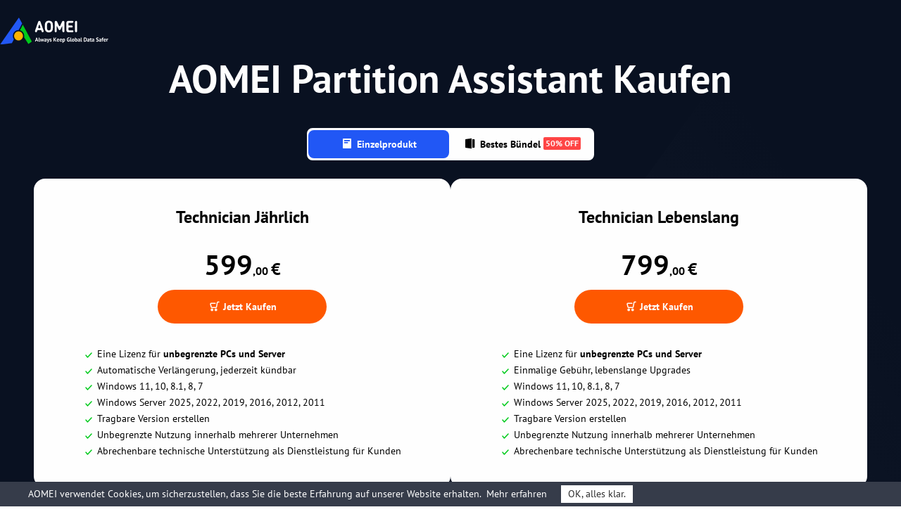

--- FILE ---
content_type: text/html
request_url: https://www.aomei.de/partition-manager/buy-tech.html?source=comparison
body_size: 4886
content:
<!DOCTYPE html><html lang="de"><head>
    <!-- Google Tag Manager -->
    <script>
      (function (w, d, s, l, i) {
        w[l] = w[l] || [];
        w[l].push({
          "gtm.start": new Date().getTime(),
          event: "gtm.js",
        });
        var f = d.getElementsByTagName(s)[0],
          j = d.createElement(s),
          dl = l != "dataLayer" ? "&l=" + l : "";
        j.async = true;
        j.src = "https://www.googletagmanager.com/gtm.js?id=" + i + dl;
        f.parentNode.insertBefore(j, f);
      })(window, document, "script", "dataLayer", "GTM-KMZJWWJ");
    </script>
    <!-- End Google Tag Manager -->
    <!-- amt aomei track -->
    <script src="https://static.aomei.de/lib/amt.min.js"></script>
    <meta charset="UTF-8">
    <meta name="viewport" content="width=device-width, initial-scale=1.0">
    <title>AOMEI Partition Assistant Technician Online Kaufen</title>
    <meta name="description" content="Kaufen Sie AOMEI Partition Assistant Technician von der offiziellen Webseite und nutzen Sie die erweiterten Funktionen auf unbegrenzt vielen PCs und Servern.">
    <link rel="canonical" href="https://www.aomei.de/partition-manager/buy-tech.html">
    <meta name="keywords" content="kaufen, aomei partition assistant technician, jetzt kaufen, kaufen">
    <link rel="shortcut icon" type="/images/x-icon" href="/favicon.ico">
    <link rel="bookmark" type="images/x-icon" href="/favicon.ico">
    <link rel="stylesheet" href="/resources/css/common/main.css">
    <link rel="stylesheet" href="/resources/css/common/slick.min.css">
    <link rel="stylesheet" href="/resources/css/pa_buy-tech.css">
  </head>
  <body>
    <noscript>
      <iframe
        src="https://www.googletagmanager.com/ns.html?id=GTM-KMZJWWJ"
        width="0"
        style="display: none; visibility: hidden"
      ></iframe>
    </noscript>
    <div class="banner">
      <div class="container">
        <a href="/partition-manager/" data-monitor="'redirect', 'banner'" data-ga="'/partition-manager/index.html', 'click','/partition-manager/buy-tech.html'" class="logo">
          <img src="/resources/images/logo/logo-wt.svg" alt="" width="156" height="38">
        </a>
        <h1 data-anim="anim-fadeInUp">AOMEI Partition Assistant Kaufen</h1>
        <div data-tab="parents" data-anim="anim-fadeInUp" class="tab-move">
          <div class="tab-top">
            <div class="tab-btn-x">
              <div data-tab="button" data-ga="'#SingleTab', 'click','/partition-manager/buy-tech.html'" class="tab-btn active">
                <i class="am-ic ic-single-16"></i>
                <span class="inner">Einzelprodukt</span>
              </div>
              <div data-tab="button" data-ga="'#BundleTab', 'click','/partition-manager/buy-tech.html'" class="tab-btn">
                <i class="am-ic ic-bundle-16"></i>
                <span class="inner">Bestes Bündel</span>
                <i class="dis">50% OFF</i>
              </div>
            </div>
          </div>
          <div class="boxs prd">
            <!-- Single Product -->
            <div data-tab="content" class="prd-ls1 prd-ls active">
              <div data-pricing-product="AB_Professional" data-priority="coupon_1" class="prd-it">
                <h4>Technician Jährlich</h4>
                <div class="price">
                  <strong data-pricing-for="sale-price-new" class="price-current">
                    <span class="integer f-fs40">599</span>
                    <span class="decimal">,00&nbsp;</span>
                    <span class="currency">€</span>
                  </strong>
                </div>
                <a href="/checkout.php?pk[233]=1" data-pricing-link="true" data-monitor="'buy','banner'" data-pop="acloud" data-ga="'Buy PA Tech Yearly', 'buy','/partition-manager/buy-tech.html'" class="am-btn btn-md btn-org">
                  <i class="am-ic ic-car-16"></i>
                  Jetzt Kaufen
                </a>
                <ul class="list ic-grn">
                  <li>
                    <i class="am-ic ic-gou-gm-16"></i>
                    Eine Lizenz für
                    <strong>unbegrenzte PCs und Server</strong>
                  </li>
                  <li>
                    <i class="am-ic ic-gou-gm-16"></i>
                    Automatische Verlängerung, jederzeit kündbar
                  </li>
                  <li>
                    <i class="am-ic ic-gou-gm-16"></i>
                    Windows 11, 10, 8.1, 8, 7
                  </li>
                  <li>
                    <i class="am-ic ic-gou-gm-16"></i>
                    Windows Server 2025, 2022, 2019, 2016, 2012, 2011
                  </li>
                  <li>
                    <i class="am-ic ic-gou-gm-16"></i>
                    Tragbare Version erstellen
                  </li>
                  <li>
                    <i class="am-ic ic-gou-gm-16"></i>
                    Unbegrenzte Nutzung innerhalb mehrerer Unternehmen
                  </li>
                  <li>
                    <i class="am-ic ic-gou-gm-16"></i>
                    Abrechenbare technische Unterstützung als Dienstleistung für Kunden
                  </li>
                </ul>
              </div>
              <div class="prd-it">
                <h4>Technician Lebenslang</h4>
                <div class="price">
                  <strong data-pricing-for="sale-price-new" class="price-current">
                    <span class="integer f-fs40">799</span>
                    <span class="decimal">,00&nbsp;</span>
                    <span class="currency">€</span>
                  </strong>
                </div>
                <a href="/checkout.php?pk[164]=1" data-pricing-link="true" data-monitor="'buy','banner'" data-ga="'Buy PA Tech Lifetime', 'buy','/partition-manager/buy-tech.html'" class="am-btn btn-md btn-org">
                  <i class="am-ic ic-car-16"></i>
                  Jetzt Kaufen
                </a>
                <ul class="list ic-grn">
                  <li>
                    <i class="am-ic ic-gou-gm-16"></i>
                    Eine Lizenz für
                    <strong>unbegrenzte PCs und Server</strong>
                  </li>
                  <li>
                    <i class="am-ic ic-gou-gm-16"></i>
                    Einmalige Gebühr, lebenslange Upgrades
                  </li>
                  <li>
                    <i class="am-ic ic-gou-gm-16"></i>
                    Windows 11, 10, 8.1, 8, 7
                  </li>
                  <li>
                    <i class="am-ic ic-gou-gm-16"></i>
                    Windows Server 2025, 2022, 2019, 2016, 2012, 2011
                  </li>
                  <li>
                    <i class="am-ic ic-gou-gm-16"></i>
                    Tragbare Version erstellen
                  </li>
                  <li>
                    <i class="am-ic ic-gou-gm-16"></i>
                    Unbegrenzte Nutzung innerhalb mehrerer Unternehmen
                  </li>
                  <li>
                    <i class="am-ic ic-gou-gm-16"></i>
                    Abrechenbare technische Unterstützung als Dienstleistung für Kunden
                  </li>
                </ul>
              </div>
            </div>
            <!-- Best Bundle -->
            <div data-tab="content" class="prd-bundle">
              <div class="bundle-left">
                <div class="bundle-it">
                  <img src="/resources/images/logo/dp.webp" alt="" width="60" height="60" loading="lazy">
                  <h5>AOMEI Partition Assistant</h5>
                  <strong class="f-fs28">Technician</strong>
                  <ul class="list ic-grn">
                    <li>
                      <i class="am-ic ic-gou-gm-16"></i>
                      Windows-Festplattenoptimierer, Partitionsverwaltungslösungen für Unternehmen und MSPs.
                    </li>
                    <li>
                      <i class="am-ic ic-gou-gm-16"></i>
                      Eine Lizenz für
                      <strong>unbegrenzte PCs und Server</strong>
                      .
                    </li>
                    <li>
                      <i class="am-ic ic-gou-gm-16"></i>
                      Einmalige Gebühr, lebenslange Upgrades.
                    </li>
                    <li>
                      <i class="am-ic ic-gou-gm-16"></i>
                      Abrechenbare technische Unterstützung als Dienstleistung für Kunden.
                    </li>
                  </ul>
                </div>
                <div class="bundle-it">
                  <img src="/resources/images/logo/ab-tech.svg" alt="" width="60" height="60" loading="lazy">
                  <h5>AOMEI Backupper</h5>
                  <strong class="f-fs28">Technician Plus</strong>
                  <ul class="list ic-grn">
                    <li>
                      <i class="am-ic ic-gou-gm-16"></i>
                      Windows Datensicherung und Notfallwiederherstellung Toolkit für Unternehmen und MSPs.
                    </li>
                    <li>
                      <i class="am-ic ic-gou-gm-16"></i>
                      Eine Lizenz für
                      <strong>unbegrenzte PCs und Server</strong>
                      .
                    </li>
                    <li>
                      <i class="am-ic ic-gou-gm-16"></i>
                      Einmalige Gebühr, lebenslange Upgrades.
                    </li>
                    <li>
                      <i class="am-ic ic-gou-gm-16"></i>
                      Abrechenbare technische Unterstützung als Dienstleistung für Kunden.
                    </li>
                  </ul>
                </div>
              </div>
              <div class="bundle-total">
                <div class="img-x">
                  <div class="coup">
                    <em class="f-fs20">50%</em>
                    <span class="f-fs18">OFF</span>
                  </div>
                  <img src="/resources/images/product/other/patech-abtechplus@2x.png" alt="" width="140" height="120">
                </div>
                <div class="price">
                  <strong data-pricing-for="sale-price-new" class="price-current">
                    <span class="integer f-fs40">899</span>
                    <span class="decimal">,00&nbsp;</span>
                    <span class="currency">€</span>
                  </strong>
                  <div class="discount"><del data-pricing-for="total-price">1798,00 €</del></div>
                </div>
                <a href="/checkout.php?surl=DPKB-PATCABTP" data-pricing-link="true" data-monitor="'buy','banner'" data-ga="'Buy PA Tech + AB TechPlus Lifetime', 'buy','/partition-manager/buy-tech.html'" class="am-btn btn-md btn-org">
                  <i class="am-ic ic-car-16"></i>
                  Jetzt Kaufen
                </a>
              </div>
            </div>
          </div>
        </div>
        <ul data-anim="anim-fadeInUp" class="insure-ls ic-bl anim-delay-200ms">
          <li class="insure-it">
            <i class="am-ic ic-day90-40"></i>
            <p>
              90 Tage Bedingungslose
              <br>
              Geld-Zurück-Garantie
            </p>
          </li>
          <li class="insure-it">
            <i class="am-ic ic-code-40"></i>
            <p>
              Lizenzcode
              <br>
              Wird Sofort Geliefert
            </p>
          </li>
          <li class="insure-it">
            <i class="am-ic ic-support-40"></i>
            <p>
              Dauerhaft Kostenloser<br>Technischer Support
            </p>
          </li>
          <li class="insure-it">
            <i class="am-ic ic-secure-40"></i>
            <p>
              Von 256-Bit SSL
              <br>
              Gesichert
            </p>
          </li>
        </ul>
      </div>
    </div>
    <div class="faq">
      <div class="container">
        <h2 data-anim="anim-fadeInUp">Verkaufs-FAQs</h2>
        <div data-accordion="parent" data-anim="anim-fadeInUp" class="accordion">
          <div class="item active">
            <h5 data-accordion="header" class="tt">
              Warum ist der Preis im Warenkorb höher als auf dieser Seite und wie kann man das richtig vermeiden?
            </h5>
            <div data-accordion="content" class="cnt">
              Dies liegt daran, dass auf den Preis der Artikel möglicherweise eine Umsatzsteuer, Mehrwertsteuer (VAT)
              oder Waren- und Dienstleistungssteuer (GST) erhoben wird, die jedoch erst an der Kasse angezeigt wird. Der
              Steuersatz ist nicht in allen Landkreisen, Bundesstaaten, Städten und Regionen gleich. Wir können den
              Endpreis einschließlich Steuern erst berechnen, wenn Sie Ihre Adressdaten im Warenkorb eingegeben haben.
              Wenn Sie eine steuerbefreite Organisation sind, können Sie eine Steuerbefreiung beantragen.
            </div>
          </div>
          <div class="item">
            <h5 data-accordion="header" class="tt">Welche Methoden können für die Zahlung verwendet werden?</h5>
            <div data-accordion="content" class="cnt">
              Wir akzeptieren PayPal, Visa, MasterCard, Discover, American Express, JCB und Scheckkarten oder
              Bankkarten, die mit einem der oben genannten großen Kreditkartenunternehmen verbunden sind. Wir
              akzeptieren auch Banküberweisungen, iDEAL, SEPA, giropay und Nordea.
            </div>
          </div>
          <div class="item">
            <h5 data-accordion="header" class="tt">
              Was ist die Lieferungspolitik vom Produkt und gibt es eine Rechnung?
            </h5>
            <div data-accordion="content" class="cnt">
              Echtzeitlieferung. In der Regel werden der Downloadlink, Lizenzcode und eine elektronische Rechnung der
              Software sofort an Ihre E-Mail gesendet werden, sobald Ihre Order erfolgreich behandelt wird.
            </div>
          </div>
          <div class="item">
            <h5 data-accordion="header" class="tt">Welche Kundendienstleistungen gibt es?</h5>
            <div data-accordion="content" class="cnt">
              Wir bieten lebenslange kostenlose technische Unterstützung per E-Mail so weit. Wenn Sie ein Problem mit
              unseren Produkten haben, empfehlen wir Ihnen, uns eine E-Mail mit Ihrem Problem zu schicken. Außerdem sind
              Sie herzlich eingeladen, Fragen auf AOMEI Twitter, Facebook und im Forum zu stellen. Upgrade-Politik:
              Kleinere Updates sind kostenlos. Für die Haupt-Upgrades müssen Sie nur eine geringe Upgrade-Gebühr
              bezahlen, um alle Vorteile der späteren neuen Versionen zu genießen. Wenn Sie bereits zuvor „Lebenslang
              kostenlose Upgrades“ erworben haben, können Sie auch in Zukunft ohne zusätzliche Kosten auf die neueste
              Version upgraden.
            </div>
          </div>
          <div class="item">
            <h5 data-accordion="header" class="tt">Was ist Ihre Rückerstattungspolitik?</h5>
            <div data-accordion="content" class="cnt">
              Wir haben eine 90-tägige, bedingungslose Geld-zurück-Garantie. Wenn Sie mit dem von Ihnen gekauften
              Produkt innerhalb der ersten 90 Tage nicht zufrieden sind, versprechen wir Ihnen, Ihr Geld
              zurückzuerstatten. Wenn Sie eine Rückerstattung beantragen, können unsere Kundenbetreuer den Grund für
              Ihre Rückerstattung erfragen, damit wir unsere Produkte und unsere Kundenerfahrung verbessern können.
            </div>
          </div>
        </div>
      </div>
    </div>
    <div class="review">
      <div class="container">
        <h2 data-anim="anim-fadeInUp">Was unsere Kunden sagen</h2>
        <div data-slick="parent" data-anim="anim-fadeInUp" class="single-awards-slick">
          <div data-slick="content" data-options="{autoplay:true,autoplaySpeed:8000,arrows:false,  fade: true,
                    cssEase: 'linear',speed:300,  cssEase: 'linear'}" class="slick top-quo">
            <div class="item">
              <div class="img single-lf">
                <div class="touxiang">
                  <img src="/resources/images/customer/Systemindustrial@2x.png" alt="" loading="lazy" width="116" height="56">
                </div>
                <div class="xing-x">
                  <img src="/resources/images/icon/wuxing.svg" alt="" width="120" height="24" loading="lazy">
                </div>
              </div>
              <div class="cnt single-rt">
                <div>
                  <p class="f-fs24">
                    <strong>
                      „AOMEI hat die Art und Weise verändert, wie wir das riesige Netzwerk von PCs und Servern in
                      unserer Organisation überwachen. Seine Fähigkeit, unbegrenzte Systeme zu verwalten und tragbare
                      Versionen zu erstellen, hat unseren Arbeitsablauf optimiert. Darüber hinaus haben AOMEIs
                      fortschrittliche und einfach zu bedienende Funktionen uns ermöglicht, unsere Dienstleistungen für
                      unsere Kunden zu erweitern.“
                    </strong>
                  </p>
                </div>
              </div>
            </div>
            <div class="item">
              <div class="img single-lf">
                <div class="touxiang">
                  <img src="/resources/images/customer/SPARGO@2x.png" alt="" loading="lazy" width="192" height="56">
                </div>
                <div class="xing-x">
                  <img src="/resources/images/icon/wuxing.svg" alt="" width="120" height="24" loading="lazy">
                </div>
              </div>
              <div class="cnt single-rt">
                <div>
                  <p class="f-fs24">
                    <strong>
                      „AOMEI Partition Assistant Technician ist die beste Lösung für die Verwaltung von
                      Unternehmensfestplatten. Seine Fähigkeit, tragbare Versionen zu erstellen, bietet uns eine
                      unübertroffene Anpassungsfähigkeit. Diese Innovation hat verändert, wie wir Lösungen für Kunden
                      anpassen, was unsere Geschäftsaussichten erweitert und den Wert unserer Angebote erheblich
                      steigert.“
                    </strong>
                  </p>
                </div>
              </div>
            </div>
            <div class="item">
              <div class="img single-lf">
                <div class="touxiang">
                  <img src="/resources/images/customer/AVINOR@2x.png" alt="" loading="lazy" width="192" height="56">
                </div>
                <div class="xing-x">
                  <img src="/resources/images/icon/wuxing.svg" alt="" width="120" height="24" loading="lazy">
                </div>
              </div>
              <div class="cnt single-rt">
                <div>
                  <p class="f-fs24">
                    <strong>
                      „Die Fähigkeit, mit der Technician Edition unbegrenzte Mengen an PCs und Servern zu verwalten,
                      zeichnet sie wirklich aus. Die Fähigkeit, eine unbegrenzte Anzahl von Geräten zu verwalten,
                      steigert unsere Skalierbarkeit und Produktivität. Darüber hinaus können wir unseren Kunden
                      erstklassige Dienstleistungen anbieten, was unseren Wettbewerbsvorteil auf dem Markt stärkt.“
                    </strong>
                  </p>
                </div>
              </div>
            </div>
          </div>
          <ul data-slick="closest" class="slick-closest-img">
            <li class="active">
              <img src="/resources/images/customer/Systemindustrial@2x.png" alt="" loading="lazy" width="82.85" height="40">
            </li>
            <li>
              <img src="/resources/images/customer/SPARGO@2x.png" alt="" loading="lazy" width="137.14" height="40">
            </li>
            <li>
              <img src="/resources/images/customer/AVINOR@2x.png" alt="" loading="lazy" width="137.14" height="40">
            </li>
          </ul>
        </div>
      </div>
    </div>
    <!-- footer -->
        <footer class="footer footer2" id="jan2-footer">
        <div class="footer-container">
            <div class="ft-btm">
                <p>
                    © 2009-<span data-time="now">2026</span> AOMEI. Alle Rechte vorbehalten.
                </p>
                <ul class="copy">
                    <li>
                        <a data-monitor="'redirection','footer'" href="/privacy.html" data-ga="'/privacy.html','click', '/bottom-navi'">Datenschutz</a>|
                    </li>
                    <li>
                        <a data-monitor="'redirection','footer'" href="/terms.html" data-ga="'/terms.html','click', '/bottom-navi'">Nutzungsbedingungen</a>
                    </li>
                </ul>
            </div>
        </div>
    </footer>
    <!-- footer -->
    <script src="/assets/js/gg.js"></script>
    <script src="/resources/lib/jquery-2.1.4.min.js"></script>
    <script src="/assets/layer/layer.js"></script>
    <script src="/resources/lib/base-utils.js"></script>
    <script src="/resources/js/main.js"></script>
  

<script defer src="https://static.cloudflareinsights.com/beacon.min.js/vcd15cbe7772f49c399c6a5babf22c1241717689176015" integrity="sha512-ZpsOmlRQV6y907TI0dKBHq9Md29nnaEIPlkf84rnaERnq6zvWvPUqr2ft8M1aS28oN72PdrCzSjY4U6VaAw1EQ==" data-cf-beacon='{"version":"2024.11.0","token":"dad849292a3d45dea238f12ac58119f9","r":1,"server_timing":{"name":{"cfCacheStatus":true,"cfEdge":true,"cfExtPri":true,"cfL4":true,"cfOrigin":true,"cfSpeedBrain":true},"location_startswith":null}}' crossorigin="anonymous"></script>
</body></html>

--- FILE ---
content_type: text/css
request_url: https://www.aomei.de/resources/css/common/main.css
body_size: 10738
content:
:root{--theme-color:#2258F6;--blue:#2258F6;--blue-shadow:rgba(34,88,246,0.4);--orange-shadow:rgba(255,89,0,0.4);--orange:#FF5900;--green:#00cb1b;--green2:#63B710;--gray:#999;--white:#fff;--hover-color:#2258F6;--shadow-x:1px;--shadow-y:4px;--shadow-blur:10px;--shadow-spread:0;--shadow-color:rgba(0,0,0,0.08)}@font-face{font-family:'PT Sans';font-style:normal;font-weight:400;font-display:swap;src:url('https://fonts.gstatic.com/s/ptsans/v17/jizaRExUiTo99u79D0KExQ.woff2') format('woff2')}@font-face{font-family:'PT Sans';font-style:normal;font-weight:700;font-display:swap;src:url('https://fonts.gstatic.com/s/ptsans/v17/jizfRExUiTo99u79B_mh0O6tLQ.woff2') format('woff2')}html{line-height:1.15;-webkit-text-size-adjust:100%}body{margin:0;padding:0}main{display:block}h1{font-size:2em;margin:.67em 0}hr{box-sizing:content-box;height:0;overflow:visible}pre{font-family:monospace, monospace;font-size:1em}a{background-color:transparent;display:inline-block}a:hover{text-decoration:none}abbr[title]{border-bottom:none;text-decoration:underline;text-decoration:underline dotted}b,strong{font-weight:bold}code,kbd,samp{font-family:monospace, monospace;font-size:1em}small{font-size:80%}sub,sup{font-size:75%;line-height:0;position:relative;vertical-align:baseline}sub{bottom:-0.25em}sup{top:-0.5em}img{border-style:none}button,input,optgroup,select,textarea{font-family:inherit;font-size:100%;line-height:1.15;margin:0}button,input{overflow:visible}button,select{text-transform:none}button,[type="button"],[type="reset"],[type="submit"]{-webkit-appearance:button}button::-moz-focus-inner,[type="button"]::-moz-focus-inner,[type="reset"]::-moz-focus-inner,[type="submit"]::-moz-focus-inner{border-style:none;padding:0}button:-moz-focusring,[type="button"]:-moz-focusring,[type="reset"]:-moz-focusring,[type="submit"]:-moz-focusring{outline:1px dotted ButtonText}fieldset{padding:.35em .75em .625em}legend{box-sizing:border-box;color:inherit;display:table;max-width:100%;padding:0;white-space:normal}progress{vertical-align:baseline}textarea{overflow:auto}[type="checkbox"],[type="radio"]{box-sizing:border-box;padding:0}[type="number"]::-webkit-inner-spin-button,[type="number"]::-webkit-outer-spin-button{height:auto}[type="search"]{-webkit-appearance:textfield;outline-offset:-2px}[type="search"]::-webkit-search-decoration{-webkit-appearance:none}::-webkit-file-upload-button{-webkit-appearance:button;font:inherit}details{display:block}summary{display:list-item}template{display:none}html,body,div,span,applet,object,iframe,h1,h2,h3,h4,h5,h6,p,pre,a,abbr,acronym,address,big,cite,code,del,dfn,em,font,img,ins,kbd,q,s,samp,small,strike,strong,sub,sup,tt,var,dl,dt,dd,ol,ul,li,fieldset,form,label,legend,table,caption,tbody,tfoot,thead,tr,th,td,button,input,menu,aside{margin:0;padding:0;border:0;outline:0;vertical-align:baseline;box-sizing:border-box}html{font-family:"PT Sans","Arial","Helvetica",sans-serif;font-size:62.5%;line-height:1.5}body{font-size:1.6rem}@media (max-width:767px){html{font-size:55.5%}}[hidden]{display:none}[vhidden]{visibility:hidden}a{text-decoration:none}li,dt,dd{list-style:none}img{max-width:100%;height:auto}table{border-collapse:collapse;border-spacing:0}table th{font-weight:400}@font-face{font-family:"iconfont";src:url('/resources/fonts/iconfont.woff2') format('woff2'),url('/resources/fonts/iconfont.woff') format('woff'),url('/resources/fonts/iconfont.ttf') format('truetype')}.am-ic{font-family:"iconfont" !important;font-style:normal;-webkit-font-smoothing:antialiased;-moz-osx-font-smoothing:grayscale;display:inline-block;line-height:1;font-size:16px}.am-ic[class*="-24"]{font-size:24px}.am-ic[class*="-40"]{font-size:40px}.ic-grn.am-ic,.ic-grn .am-ic{color:var(--green)}.ic-bl.am-ic,.ic-bl .am-ic{color:var(--blue)}.ic-wt.am-ic,.ic-wt .am-ic{color:#fff}.ic-blk.am-ic,.ic-blk .am-ic{color:#000}.ic-gray.am-ic,.ic-gray .am-ic{color:var(--gray)}.ic-org.am-ic,.ic-org .am-ic{color:var(--orange)}.ic-disk-16:before{content:"\e637"}.ic-multiple-16:before{content:"\e633"}.ic-clone-16:before{content:"\e634"}.ic-iphone-16:before{content:"\e635"}.ic-bundle-16:before{content:"\e62c"}.ic-single-16:before{content:"\e62b"}.ic-home-16:before{content:"\e629"}.ic-solutions-16:before{content:"\e62a"}.ic-day30-40:before{content:"\e628"}.ic-andr-16:before{content:"\e627"}.ic-ios-16:before{content:"\e626"}.ic-loading:before{content:"\e614"}.ic-dwn-24:before{content:"\e625"}.ic-tips-16{background:rgba(0,0,0,0.3);color:#fff !important;border-radius:50%}.ic-tips-wt-16{background:rgba(255,255,255,0.13);color:#fff !important;border-radius:50%}.ic-pc2-gm-16:before{content:"\e623"}.ic-pc1-gm-16:before{content:"\e624"}.ic-gou2-16:before{content:"\e611"}.ic-quo-16:before{content:"\e61b"}.ic-down-pl-24:before{content:"\e677"}.ic-right-pl-24:before{content:"\e678"}.ic-up-pl-24:before{content:"\e679"}.ic-search-16:before{content:"\e670"}.ic-close-16:before{content:"\e66c"}.ic-jian-16:before{content:"\e66e"}.ic-jia-16:before{content:"\e647"}.ic-arrow-dh-16:before{content:"\e66b"}.ic-gang-gm-16:before{content:"\e66f"}.ic-gou-gm-16:before{content:"\e669"}.ic-jia-gm-16:before{content:"\e66a"}.ic-gou-tb-16:before{content:"\e661"}.ic-gang-tb-16:before{content:"\e666"}.ic-car-16:before{content:"\e668"}.ic-tips-16:before{content:"\e662"}.ic-tips-wt-16:before{content:"\e662"}.ic-arrow2-16:before{content:"\e664"}.ic-email-16:before{content:"\e65e"}.ic-arrow-rt-16:before{content:"\e65d"}.ic-dwn-16:before{content:"\e65c"}.ic-arrow-rt-24:before{content:"\e659"}.ic-car-24:before{content:"\e658"}.ic-defend-24:before{content:"\e657"}.ic-email-24:before{content:"\e656"}.ic-sql-24:before{content:"\e654"}.ic-hv-24:before{content:"\e655"}.ic-left-pl-24:before{content:"\e64f"}.ic-article-24:before{content:"\e651"}.ic-win-24:before{content:"\e650"}.ic-recover-24:before{content:"\e653"}.ic-server-24:before{content:"\e64d"}.ic-vm-24:before{content:"\e64e"}.ic-dwn24:before{content:"\e649"}.ic-winpc-24:before{content:"\e64b"}.ic-day90-40:before{content:"\e674"}.ic-secure-40:before{content:"\e673"}.ic-code-40:before{content:"\e671"}.ic-support-40:before{content:"\e672"}.ic-fb-40:before{content:"\e676"}.ic-forum-40:before{content:"\e675"}.ic-youtube-40:before{content:"\e667"}.ic-x-40:before{content:"\e65f"}.ic-pwd-24:before{content:"\e660"}.ic-arrow-lf-24:before{content:"\e67a"}.am-btn{display:inline-block;border-radius:50px;text-align:center;padding:0 16px;font-size:14px;color:#fff;transition:transform .15s,background-color .15s;position:relative;z-index:1;height:64px}.am-btn[disabled="disabled"]{cursor:not-allowed;pointer-events:none;opacity:.55}.am-btn::before{content:"";position:absolute;height:100%;width:100%;border-radius:50px;z-index:-1;transition:all ease-out .2s;top:50%;left:50%;transform:translate(-50%, -50%)}.am-btn:hover::before{height:calc(100% + (1rem / 2));width:calc(100% + (1rem / 2));border-radius:50px}.am-btn i{font-weight:normal}.am-btn .f-fs24{font-size:24px !important}.am-btn .am-ic.ic-dwn-24{transform:translateY(1px)}.btn-lg{min-width:280px;height:64px;line-height:64px;font-size:18px;font-weight:700;padding:0 24px}.btn-lg i{margin:0 5px 0 0;font-weight:normal;font-size:16px;transform:translateY(1px)}.btn-lg i.ic-email-24{vertical-align:middle;transform:translateY(-1px)}.btn-lg .ic-rt{margin:0 0 0 8px}.btn-md{min-width:192px;height:48px;line-height:48px;padding:0 24px}.btn-md i{margin:0 1px 0 0}.btn-md .ic-rt{margin:0 0 0 4px}.btn-sm{min-width:140px;height:48px;line-height:48px}.btn-sm i{margin:0 1px 0 0}.btn-sm .ic-rt{margin:0 0 0 1px}.btn-bl{background:var(--blue)}.btn-bl.btn-shadow{box-shadow:0 10px 20px 0 var(--blue-shadow)}.btn-bl:active::before,.btn-bl:focus::before,.btn-bl:hover::before{background:var(--blue)}.btn-org{background:var(--orange)}.btn-org.btn-shadow{box-shadow:0 10px 20px 0 var(--orange-shadow)}.btn-org:active::before,.btn-org:focus::before,.btn-org:hover::before{background:var(--orange)}.btn-grn{background:var(--green)}.btn-grn:active::before,.btn-grn:focus::before,.btn-grn:hover::before{background:var(--green)}.btn-grn2{background:var(--green2)}.btn-grn2:active::before,.btn-grn2:focus::before,.btn-grn2:hover::before{background:var(--green2)}.btn-blk{background:#000}.btn-blk.btn-shadow{box-shadow:0 10px 20px 0 rgba(0,0,0,0.2)}.btn-blk:active::before,.btn-blk:focus::before,.btn-blk:hover::before{background:#000}.btn-bd-bl{border:1px solid var(--blue);color:var(--blue)}.btn-bd-bl:active,.btn-bd-bl:focus,.btn-bd-bl:hover{background:var(--blue);color:#fff}.btn-bd-bl:active::before,.btn-bd-bl:focus::before,.btn-bd-bl:hover::before{background:var(--blue)}.btn-bd-org{border:1px solid var(--orange);color:var(--orange)}.btn-bd-org:active,.btn-bd-org:focus,.btn-bd-org:hover{background:var(--orange);color:#fff}.btn-bd-org:active::before,.btn-bd-org:focus::before,.btn-bd-org:hover::before{background:var(--orange)}.btn-bd-wt{border:1px solid #fff;color:#fff}.btn-bd-wt:active,.btn-bd-wt:focus,.btn-bd-wt:hover{background:#fff;color:#000}.btn-bd-wt:active::before,.btn-bd-wt:focus::before,.btn-bd-wt:hover::before{background:#fff}.btn-txt .btn-cnt{display:flex;justify-content:center;align-items:center;position:absolute;top:0;left:0;right:0;bottom:0}.btn-txt .txt{line-height:1.333;display:inline-block;text-align:left;vertical-align:middle}.btn-txt .txt strong{display:block;font-size:18px}.btn-txt .txt p{font-size:12px;font-weight:400}a[class*="link-"]{position:relative;display:inline-block}a[class*="link-"]::before{content:"";position:absolute;width:100%;border-bottom:1px solid;bottom:0px;left:0px;display:inline-block;transform:scale(0, 1);transform-origin:left center;transition:transform .3s}a[class*="link-"].link-line::before{transform:scale(1, 1)}a[class*="link-"]:hover::before{transform:scale(1, 1)}a[class*="link-"]:hover .ic-rt{transform:translateX(5px)}a[class*="link-"] .ic-rt{transition:transform .2s}a[class*="link-"].link-bl{color:var(--blue)}a[class*="link-"].link-wt{color:#fff}a[class*="link-"].link-blk{color:#000}a[class*="link-"].link-org{color:var(--orange)}.input-hide{display:none}.am-form-h .input-block{margin-left:110px;position:relative}.am-form-h .label-tt{float:left;display:block;padding:9px 15px;text-align:right;width:110px}.form-item{margin-bottom:20px}.form-item .form-checkbox,.form-item .form-radio{margin-top:10px}input{padding:10px;border:1px solid #000000;border-radius:8px;width:100%}input:focus{border-color:#3157ED}input.err{border-color:#f00}.form-checkbox,.form-radio{position:relative;padding-left:18px;cursor:pointer;display:inline-block}.form-checkbox div,.form-radio div{display:inline-block}.form-checkbox:hover .icon-checkbox,.form-radio:hover .icon-checkbox,.form-checkbox:hover .icon-radio,.form-radio:hover .icon-radio{border-color:#3157ED}.icon-radio,.icon-checkbox{position:absolute;left:0;top:50%;transform:translateY(-50%);width:14px;height:14px;border:2px solid #000000;border-radius:3px;background-color:#fff;transition:all .3s ease;box-sizing:border-box}.icon-radio::before,.icon-checkbox::before{position:absolute;top:0;right:0;left:0;bottom:0;margin:auto}.icon-radio{border-radius:50%}.icon-radio::before{content:'';width:7px;height:7px;border-radius:50%;background:#fff}[type="checkbox"]:checked+.icon-checkbox,[type="radio"].active+.icon-radio,[type="radio"]:checked+.icon-radio{border-color:#3157ED;text-align:center;font-family:"iconfont";line-height:12px;font-style:normal;display:inline-block}[type="checkbox"]:checked+.icon-checkbox::before{content:"\e669";transform:translateX(-2px);color:#fff}[type="checkbox"]:checked+.icon-checkbox,[type="radio"].active+.icon-radio::before,[type="radio"]:checked+.icon-radio::before{background:#3157ED}[type="radio"].active+.icon-radio,[type="radio"]:checked+.icon-radio+div,[type="checkbox"]:checked+.icon-checkbox+div{color:#3157ED}.disabled .icon-radio,.disabled .icon-checkbox,input[type="checkbox"]:disabled+.icon-checkbox,input[type="radio"]:disabled+.icon-radio{border-color:#AAB3CE;background-color:#AAB3CE}.disabled{color:#AAB3CE;cursor:not-allowed}.nav .open>a,.nav .open>a:focus,.nav .open>a:hover{background:unset}header *,footer *,.lan-select *{font-family:"PT Sans",sans-serif,"Microsoft YaHei" !important}.nav .logo{display:inline-block;width:156px;height:38px;background:url(/resources/images/logo/logo.svg) no-repeat center / cover;vertical-align:middle}#header-jan{position:relative;height:64px;background:#ffffff;z-index:9999;box-shadow:0 4px 10px 0 rgba(0,0,0,0.05);font-family:'PT Sans'}#header-jan::before{content:"";position:absolute;width:100%;height:10%;z-index:12;bottom:0;left:0;box-shadow:0 3px 10px 0 rgba(0,0,0,0.02)}#header-jan a:hover{text-decoration:unset}#header-jan button{background:unset;border:none}#header-jan .subtitle{margin-bottom:0px}#header-jan .nav{position:relative;width:100%;display:flex;align-items:center;max-width:1280px;color:#000000;margin:auto;height:100%;z-index:12}#header-jan .nav-btn{border:unset;background:none;padding:8px;font-size:16px;border-radius:6px 6px 6px 6px;color:#000000}#header-jan .burger{position:relative;width:20px;height:16px;background:transparent;cursor:pointer;display:none}#header-jan .burger input{display:none}#header-jan .burger input:checked~span:nth-of-type(1){transform:rotate(45deg);top:-1px;left:3px}#header-jan .burger input:checked~span:nth-of-type(2){width:0%;opacity:0}#header-jan .burger input:checked~span:nth-of-type(3){transform:rotate(-45deg);top:13px;left:3px}#header-jan .burger span{display:block;position:absolute;height:2px;width:100%;background:#000;border-radius:9px;opacity:1;left:0;transform:rotate(0deg);transition:.25s ease-in-out}#header-jan .burger span:nth-of-type(1){top:0px;transform-origin:left center}#header-jan .burger span:nth-of-type(2){top:50%;transform:translateY(-50%);transform-origin:left center}#header-jan .burger span:nth-of-type(3){top:100%;transform-origin:left center;transform:translateY(-100%)}#header-jan .ic{display:inline-block;width:40px;height:40px;border-radius:8px;background-size:cover}#header-jan .ic-ab{background-image:url("/resources/images/logo/ab.svg")}#header-jan .ic-pa{background-image:url("/resources/images/logo/dp.webp")}#header-jan .ic-abmac{background-image:url("/resources/images/logo/ab-mac.svg")}#header-jan .ic-acbn{background-image:url("/resources/images/logo/acbn.svg")}#header-jan .ic-afb{background-image:url("/resources/images/logo/fb.svg")}#header-jan .ic-afr{background-image:url("/resources/images/logo/afr.svg")}#header-jan .ic-cloner{background-image:url("/resources/images/logo/cloner.svg")}#header-jan .ic-search{width:16px;background-size:contain;color:#000;display:flex;align-items:center}#header-jan .ic-search:hover{color:var(--blue)}#header-jan .nav-content{flex:1;display:flex;align-items:center}#header-jan .nav-list{display:flex;align-items:center;margin-left:62px;flex:1;height:100%}#header-jan .nav-list .nav-btn{font-weight:bold;white-space:nowrap}#header-jan .nav-action{display:flex;align-items:center;justify-content:center;line-height:1}#header-jan .nav-action li{font-size:14px;padding:0px 4px;line-height:14px}#header-jan .nav-action li:not(:last-child)::after{display:inline-block;content:"";height:12px;border-right:1px solid #D8D8D8;vertical-align:middle}#header-jan .nav-action li .nav-btn{color:#000000;font-size:14px;cursor:pointer;white-space:nowrap}#header-jan .nav-action li .ic-search{margin-left:7px}#header-jan .nav-action li .ic-search{vertical-align:-11px}#header-jan .nav-action li:hover .nav-btn{color:#2258f6}#header-jan .dropdown{display:flex;justify-content:center;align-items:center}#header-jan .dropdown .nav-btn{position:relative;padding-right:28px}#header-jan .dropdown .nav-btn:lang(fr){padding-right:26px}#header-jan .dropdown .nav-btn::after{position:absolute;right:8px;font-family:"iconfont" !important;content:"\e66b";display:inline-block;width:16px;height:16px;transform:rotate(-270deg);transition:transform 400ms;font-weight:normal;line-height:1;top:11px}#header-jan .dropdown-menu{background-color:#ffffff;transform-origin:top;width:452px;padding:24px 16px;border-radius:8px;position:unset;display:block;float:unset;box-shadow:unset;border:unset;z-index:unset}#header-jan .dropdown-menu .dropdown-item{padding:22px 16px;font-size:16px}#header-jan .dropdown-menu .dropdown-submenu{left:334px}#header-jan .dropdown [data-menu="1"] a.dropdown-item{margin-right:16px}#header-jan .dropdown-item{display:flex;align-items:flex-start;gap:16px;cursor:pointer;border-radius:8px}#header-jan .dropdown-item-txt{text-align:left;flex:1}#header-jan .dropdown-item-tit{font-weight:700;font-size:16px;color:#000000;line-height:20px}#header-jan .dropdown-item-desc{font-weight:400;font-size:13px;color:#8c8c8c;line-height:18px;margin-top:2px;padding-right:16px}#header-jan .dropdown-item-submenu{z-index:-1;cursor:default}#header-jan .dropdown-item-submenu .dropdown-item-txt{position:relative}#header-jan .dropdown-item-submenu .dropdown-item-txt::before{font-family:"iconfont" !important;content:"\e66b";font-size:16px;position:absolute;right:16px;top:50%;transform:translateY(-50%);display:inline-block;width:16px;height:16px;line-height:17px;color:#000}#header-jan .dropdown .subtitle{display:inline-block;border-radius:2px 2px 2px 2px;height:18px;line-height:18px;font-size:12px;color:#ffffff;padding:0 8px;white-space:nowrap}#header-jan .dropdown .subtitle:hover{opacity:.8}#header-jan .dropdown .subtitle-bl{font-weight:400;background:#1c6fff}#header-jan .dropdown .subtitle-bl2{background:rgba(34,88,246,0.1);color:#1c6fff}#header-jan .dropdown .subtitle-sign{padding:0 4px;margin-left:.5em}#header-jan .dropdown .subtitle-sign:hover{opacity:1}#header-jan .dropdown .subtitle-gre{background:#c6f1cc;color:#27cd3d;margin-left:2px;font-weight:700}#header-jan .dropdown .subtitle-gre:hover{cursor:auto;opacity:1}#header-jan .dropdown .subtitle-org{background:#ff5900}#header-jan .dropdown .subtitle-try{background:#2258f6}#header-jan .dropdown .dropdown-subbox{position:relative}#header-jan .dropdown .dropdown-item-link{width:100%;display:flex;gap:16px;background:unset}#header-jan .dropdown-submenu{position:absolute;left:452px;color:#000000;border-radius:0px 8px 8px 0px;background:#f4f6ff;height:100%;top:0px;display:none}#header-jan .dropdown-submenu.active{display:block}#header-jan .dropdown-submenu-box{padding:24px 32px 0 32px;text-align:left;display:flex;flex-direction:column;justify-content:center;height:100%}#header-jan .dropdown-submenu .sub-box-it{text-align:left}#header-jan .dropdown-submenu .sub-it-for{font-weight:400;font-size:12px;color:#000000;line-height:18px}#header-jan .dropdown-submenu h4{font-weight:700;font-size:14px;color:#000000;line-height:20px;white-space:nowrap}#header-jan .dropdown-submenu .sub-it-box{position:relative;text-align:left;width:calc(50% - 12px);z-index:2}#header-jan .dropdown-submenu .sub-it-box .subtitlebox{display:none;justify-content:center;align-items:center;gap:4px;z-index:3}#header-jan .dropdown-submenu .sub-it-box-link{height:100%}#header-jan .dropdown-submenu .sub-it-box.active h4{color:#2258f6;text-decoration:underline;text-underline-offset:4px}#header-jan .dropdown-submenu .sub-it-box:hover{cursor:pointer}#header-jan .dropdown-submenu .sub-it-box:hover .subtitlebox{display:flex}#header-jan .dropdown-submenu .sub-it-box:hover .subtitle-hover{visibility:unset}#header-jan .dropdown-submenu .virtual-link{position:absolute;left:0px;top:0px;width:100%;height:100%;z-index:1}#header-jan .dropdown-submenu .sub-it-tit{display:flex;align-items:center;gap:4px}#header-jan .dropdown-submenu .sub-it-forbox{display:flex;align-items:flex-start;flex-wrap:wrap;margin-top:12px;gap:20px 24px}#header-jan .dropdown-submenu .sub-it-desc{max-width:258px;font-weight:400;font-size:12px;color:#8c8c8c;line-height:18px;margin-top:8px}#header-jan .dropdown-submenu-bot{padding:16px 0 20px;border-top:1px solid #fff;font-weight:400;font-size:12px;color:#8c8c8c;line-height:16px;text-align:center;margin-top:16px}#header-jan .dropdown-submenu-bot:lang(jp){margin-top:48px}#header-jan .dropdown-submenu-bot a{font-size:12px;color:#000000}#header-jan .dropdown-submenu-bot a:hover{text-decoration:underline !important;color:#2258f6;text-underline-offset:4px}#header-jan .dropdown-submenu .ic{display:inline-block;width:32px;height:32px}#header-jan .dropdown-submenu .ic-acb-free{background:url(/resources/images/logo/acb-free.svg) no-repeat}#header-jan .dropdown-submenu .ic-acb-pre{background:url(/resources/images/logo/acb-premium.svg) no-repeat}#header-jan .dropdown-submenu-mr .dropdown-submenu-box,#header-jan .dropdown-submenu-acb .dropdown-submenu-box{padding:2px 40px 2px}#header-jan .dropdown-submenu-mr .sub-it-box,#header-jan .dropdown-submenu-acb .sub-it-box{text-align:center;color:#000000;width:100%;flex:1}#header-jan .dropdown-submenu-mr .sub-it-box:nth-child(1),#header-jan .dropdown-submenu-acb .sub-it-box:nth-child(1){border-bottom:1px solid #fff}#header-jan .dropdown-submenu-mr .sub-it-box-link,#header-jan .dropdown-submenu-acb .sub-it-box-link{display:flex;align-items:center;justify-content:center;flex-direction:column}#header-jan .dropdown-submenu-mr .sub-it-box .sub-it-tit,#header-jan .dropdown-submenu-acb .sub-it-box .sub-it-tit{margin:8px 0 16px 0}#header-jan .dropdown-submenu-mr .sub-it-box .desc,#header-jan .dropdown-submenu-acb .sub-it-box .desc{font-weight:400;font-size:12px;color:#8c8c8c;line-height:18px}#header-jan .dropdown-submenu-mr .sub-it-box .subtitlebox,#header-jan .dropdown-submenu-acb .sub-it-box .subtitlebox{position:absolute}#header-jan .dropdown-submenu-acb .sub-it-box:nth-child(1) .subtitlebox{right:-8%}#header-jan .dropdown-submenu-acb .sub-it-box:nth-child(1) .subtitlebox:lang(de){right:3%}#header-jan .dropdown-submenu-acb .sub-it-box:nth-child(1) .subtitlebox:lang(es){right:11%}#header-jan .dropdown-submenu-acb .sub-it-box:nth-child(1) .subtitlebox:lang(ar){right:10%}#header-jan .dropdown-submenu-acb .sub-it-box:nth-child(1) .subtitlebox:lang(pt){right:10%}#header-jan .dropdown-submenu-acb .sub-it-box:nth-child(1) .subtitlebox:lang(jp),#header-jan .dropdown-submenu-acb .sub-it-box:nth-child(1) .subtitlebox:lang(ja){right:-2%}#header-jan .dropdown-submenu-acb .sub-it-box:nth-child(1) .subtitlebox:lang(fr){right:5%}#header-jan .dropdown-submenu-acb .sub-it-box:nth-child(1) .subtitlebox:lang(it),#header-jan .dropdown-submenu-acb .sub-it-box:nth-child(1) .subtitlebox:lang(zh-Hant){right:14%}#header-jan .dropdown-submenu-acb .sub-it-box:nth-child(2) .subtitlebox{right:-14%}#header-jan .dropdown-submenu-acb .sub-it-box:nth-child(2) .subtitlebox:lang(es){right:-7%}#header-jan .dropdown-submenu-acb .sub-it-box:nth-child(2) .subtitlebox:lang(de){right:-13%}#header-jan .dropdown-submenu-acb .sub-it-box:nth-child(2) .subtitlebox:lang(fr){right:-3%}#header-jan .dropdown-submenu-mr .sub-it-box:nth-child(1) .subtitlebox{right:3%}#header-jan .dropdown-submenu-mr .sub-it-box:nth-child(1) .subtitlebox:lang(zh-Hant){right:10%}#header-jan .dropdown-submenu-mr .sub-it-box:nth-child(1) .subtitlebox:lang(jp),#header-jan .dropdown-submenu-mr .sub-it-box:nth-child(1) .subtitlebox:lang(ja){right:-3%}#header-jan .dropdown-submenu-mr .sub-it-box:nth-child(1) .subtitlebox:lang(fr){right:0%}#header-jan .dropdown-submenu-mr .sub-it-box:nth-child(1) .subtitlebox:lang(pt){right:5%}#header-jan .dropdown-submenu-mr .sub-it-box:nth-child(1) .subtitlebox:lang(de){right:-2%}#header-jan .dropdown-submenu-mr .sub-it-box:nth-child(1) .subtitlebox:lang(ar){right:10%}#header-jan .dropdown-submenu-mr .sub-it-box:nth-child(2) .subtitlebox:lang(ar){right:12%}#header-jan .dropdown-submenu-mr .sub-it-box:nth-child(2) .subtitlebox:lang(pt){right:9%}#header-jan .dropdown-submenu-mr .sub-it-box:nth-child(2) .subtitlebox{right:8%}#header-jan .dropdown-submenu-mr .sub-it-box:nth-child(2) .subtitlebox:lang(zh-Hant){right:15%}#header-jan .dropdown-submenu-mr .sub-it-box:nth-child(2) .subtitlebox:lang(fr){right:5%}#header-jan .dropdown-submenu-mr .sub-it-box:nth-child(2) .subtitlebox:lang(jp),#header-jan .dropdown-submenu-mr .sub-it-box:nth-child(2) .subtitlebox:lang(ja){right:2%}#header-jan .dropdown-submenu-mr .sub-it-box:nth-child(2) .subtitlebox:lang(de){right:3%}#header-jan .dropdown .dropdown-submenu-it:nth-child(1){padding-bottom:24px}#header-jan .dropdown-down .dropdown-menu{width:452px;padding:24px 16px}#header-jan .dropdown-down .dropdown-item{border-radius:8px}#header-jan .dropdown-down .dropdown-item:hover h4{text-decoration:underline;text-underline-offset:4px}#header-jan .dropdown-down .dropdown-item:hover:nth-child(3) .ic,#header-jan .dropdown-down .dropdown-item:hover:nth-child(4) .ic{background-color:#ffffff}@media screen and (min-width:991px){#header-jan .nav-content{height:100%}#header-jan .nav-list>li{display:flex;align-items:center;height:100%;padding:0 12px}#header-jan .nav-list>li:lang(fr){padding:0 6px}#header-jan .nav-action li{display:flex;align-items:center}#header-jan .nav-list>li:not(.dropdown) .nav-btn,#header-jan .nav-action>li:not(.dropdown) .nav-btn{position:relative}#header-jan .nav-list>li:not(.dropdown) .nav-btn::before,#header-jan .nav-action>li:not(.dropdown) .nav-btn::before{content:"";position:absolute;width:calc(100% - 16px);height:1px;bottom:6px;left:8px;display:inline-block;background-color:#2258f6;transform:scale(0, 1);transform-origin:right center;transition:transform .3s}#header-jan .nav-list>li:not(.dropdown):hover .nav-btn,#header-jan .nav-action>li:not(.dropdown):hover .nav-btn{color:#2258f6}#header-jan .nav-list>li:not(.dropdown):hover .nav-btn::before,#header-jan .nav-action>li:not(.dropdown):hover .nav-btn::before{transform:scale(1, 1);transform-origin:left center}#header-jan .nav-list>li:hover .nav-btn,#header-jan .nav-action>li:hover .nav-btn{color:#2258f6}#header-jan .dropdown-sol .dropdown-content{overflow:hidden}#header-jan .dropdown-content{position:absolute;top:56px;display:flex;transform-origin:top;visibility:hidden;opacity:0;box-shadow:0 5px 10px 0 rgba(0,0,0,0.1);border-radius:8px;z-index:-1}#header-jan .dropdown:hover .dropdown-content{transform:scale(1);opacity:1;top:56px;visibility:visible;z-index:2}#header-jan .dropdown:hover .dropdown-content .dropdown-menu{transition:transform .3s ease-in-out}#header-jan .dropdown:hover .nav-btn::after{transform:rotate(-90deg);top:11px}#header-jan .dropdown-product .dropdown-menu.open::after{position:absolute;right:0;bottom:0px;display:inline-block;content:"";width:14px;height:100%;background:#f4f6ff;z-index:-1}#header-jan .dropdown-product .dropdown-item-submenu{border-radius:8px 0 0 8px}#header-jan .dropdown-item.active{background:#f4f6ff}#header-jan .dropdown-item.active .dropdown-item-tit{color:#2258f6;text-decoration:unset;text-underline-offset:4px}#header-jan .dropdown-item.active:nth-child(4) .ic,#header-jan .dropdown-item.active:nth-child(5) .ic{color:#2258f6;background-color:#ffffff}#header-jan .dropdown-item.active .dropdown-submenu{display:block}#header-jan .dropdown-item.active .dropdown-submenu-all{width:604px}#header-jan .dropdown-item.active .dropdown-submenu-all:lang(it),#header-jan .dropdown-item.active .dropdown-submenu-all:lang(es),#header-jan .dropdown-item.active .dropdown-submenu-all:lang(de),#header-jan .dropdown-item.active .dropdown-submenu-all:lang(fr),#header-jan .dropdown-item.active .dropdown-submenu-all:lang(ar),#header-jan .dropdown-item.active .dropdown-submenu-all:lang(pt){width:680px}#header-jan .dropdown-item.active .dropdown-submenu-mr,#header-jan .dropdown-item.active .dropdown-submenu-acb{width:338px}#header-jan .dropdown-item.active .dropdown-submenu-acb:lang(it),#header-jan .dropdown-item.active .dropdown-submenu-acb:lang(de),#header-jan .dropdown-item.active .dropdown-submenu-acb:lang(es),#header-jan .dropdown-item.active .dropdown-submenu-acb:lang(fr){width:450px}#header-jan .dropdown-item.active .dropdown-submenu-acb:lang(jp),#header-jan .dropdown-item.active .dropdown-submenu-acb:lang(ja),#header-jan .dropdown-item.active .dropdown-submenu-acb:lang(zh-Hant){width:452px}#header-jan .dropdown-item.active .dropdown-submenu-acb:lang(pt){width:450px}#header-jan .dropdown-item.active .dropdown-submenu-acb:lang(ar){width:400px}#header-jan .dropdown-item.active .dropdown-submenu-mr:lang(de),#header-jan .dropdown-item.active .dropdown-submenu-mr:lang(es),#header-jan .dropdown-item.active .dropdown-submenu-mr:lang(fr),#header-jan .dropdown-item.active .dropdown-submenu-mr:lang(pt){width:400px}#header-jan .dropdown-item.active .dropdown-submenu-mr:lang(jp),#header-jan .dropdown-item.active .dropdown-submenu-mr:lang(ja){width:400px}#header-jan .dropdown-item:hover .dropdown-item-tit{text-decoration:underline}#header-jan.fixed-header.fixed-header-an{transform:translateY(-50px)}#header-jan.fixed-header.show{transition:transform .3s;transform:translateY(0)}#header-jan.header-wt{position:fixed;left:0px;top:0px;width:100%;height:64px;z-index:9999}#header-jan.header-wt.fixed-header{background:#fff}#header-jan.header-wt:not(.fixed-header){color:#ffffff;background:rgba(0,0,0,0.05)}#header-jan.header-wt:not(.fixed-header) .ic-search,#header-jan.header-wt:not(.fixed-header) .nav-btn{color:#fff}#header-jan.header-wt:not(.fixed-header) .nav .logo{background-image:url(/resources/images/logo/logo-wt.svg)}}@media screen and (max-width:992px){#header-jan{position:relative !important;width:100%;z-index:9999;box-shadow:none}#header-jan .logo-box{width:100%;height:100%;display:flex;align-items:center;justify-content:space-between;padding:0 15px}#header-jan .logo-box .logo{width:120px;height:28px}#header-jan .nav{justify-content:space-between}#header-jan .burger{display:block}#header-jan .nav-content{position:absolute;width:100%;top:56px;flex-direction:column;background:#ffffff;z-index:9999;display:none;height:calc(100vh - 56px);overflow-x:hidden}#header-jan .nav-action{justify-content:space-between;width:100%;padding:0;flex-direction:column;align-items:flex-start;font-weight:bold}#header-jan .nav-action .nav-btn{padding:0px;font-size:16px !important;line-height:24px}#header-jan .nav-action li{border-bottom:1px solid #e6e1e1;width:100%}#header-jan .nav-action li::after{display:none !important}#header-jan .nav-action li .nav-btn{display:block;padding:16px !important}#header-jan .nav-action li .nav-btn:hover{color:#000}#header-jan .nav-action .ic-search{height:16px;margin-left:0;height:46px;width:100%;justify-content:flex-start;padding-left:12px}#header-jan .nav-action .ic-search:hover{color:#000}#header-jan .nav-list{width:100%;margin:0px;flex-direction:column;align-items:flex-start;gap:0px;flex:unset;padding:0px;height:auto}#header-jan .nav-list>li{width:100%;border-bottom:1px solid #e6e1e1}#header-jan .nav-list>li .nav-btn{width:100%;border-radius:0px;padding:0px;text-align:left;padding:16px}#header-jan .nav-list>li .nav-btn::after{right:17px;top:17px}#header-jan .nav-list>li .nav-btn.open::after{transform:translate3d(-1px, -1%, 0) rotate(-90deg)}#header-jan .nav-list>li:hover .nav-btn{color:#000000;background:unset}#header-jan .nav-list .ic-search{padding:16px 32px}#header-jan .nav-list .dropdown{padding:0px;justify-content:flex-start}#header-jan .dropdown{flex-direction:column}#header-jan .dropdown .dropdown-item-link{gap:0}#header-jan .dropdown .dropdown-item-submenu.open .dropdown-item-txt::before,#header-jan .dropdown .nav-btn.open::after{color:var(--blue)}#header-jan .dropdown-content{width:100%;position:unset;box-shadow:unset;display:none;transform:unset;padding:0 16px;background:#F8F9FA !important}#header-jan .dropdown-sol .dropdown-menu{flex-direction:column}#header-jan .dropdown-sol-it{border:none !important;padding:0px !important}#header-jan .dropdown-sol-it:not(:last-child){padding-bottom:16px !important;border-bottom:1px solid #E6E8E9 !important}#header-jan .dropdown-sol .sol-list{margin-top:12px}#header-jan .dropdown-menu{width:100% !important;padding:0px !important;background:#F8F9FA}#header-jan .dropdown-menu .dropdown-item{flex-direction:column;padding:16px 0 !important;align-items:flex-start;margin-right:0 !important;border-radius:0}#header-jan .dropdown-menu .dropdown-item:not(:last-child){border-bottom:1px solid #e6e1e1}#header-jan .dropdown-menu .dropdown-item h4{margin:0px !important}#header-jan .dropdown-menu .dropdown-item:hover{background:unset}#header-jan .dropdown-menu .dropdown-item:hover h4{color:#000000;text-decoration:unset}#header-jan .dropdown-menu .dropdown-item-txt{width:100%}#header-jan .dropdown-menu .dropdown-item-txt::before{transform:translateY(-50%) rotate(90deg);right:0px;transition:transform .3s}#header-jan .dropdown-menu .sub-it-tit{margin:0 !important}#header-jan .dropdown-submenu-bot{text-align:left;border-top:unset}#header-jan .dropdown-item-submenu.open .dropdown-item-txt::before{transform:translateY(-50%) rotate(-90deg) !important}#header-jan .dropdown-submenu{position:unset;padding:0px !important;background:transparent;width:100%}#header-jan .dropdown-submenu .sub-it-desc{width:100% !important;max-width:100% !important;margin-top:0 !important}#header-jan .ic:not(.ic-search){display:none}#header-jan .sub-it-forbox{flex-direction:column}#header-jan .dropdown-submenu .sub-it-box{width:100%}#header-jan .dropdown-submenu-box{padding:0px}#header-jan .dropdown .subtitle-gre{margin:0px}#header-jan .sub-it-forbox-bus .sub-it-box,#header-jan .sub-it-forbox-home .sub-it-box{border-bottom:1px solid #E6E8E9}#header-jan .dropdown-submenu .sub-it-box{display:flex;padding:0px 0 16px 0;gap:12px}#header-jan .dropdown-submenu .sub-it-box:not(:last-child){border-bottom:1px solid #E6E8E9}#header-jan .dropdown-submenu .sub-it-box .subtitlebox{display:flex;align-items:center;position:unset;opacity:1;right:15px !important}#header-jan .dropdown-sol{align-items:flex-start}#header-jan .dropdown-submenu .sub-it-box-link{width:100%;justify-content:flex-start;align-items:flex-start;text-align:left}#header-jan .dropdown-submenu-all .dropdown-submenu-it:first-child{border-top:1px solid #E6E8E9;padding-top:16px}#header-jan .dropdown-submenu-all .dropdown-submenu-bot{padding-bottom:0 !important;margin-top:0 !important}#header-jan .dropdown-submenu-acb .dropdown-submenu-box,#header-jan .dropdown-submenu-mr .dropdown-submenu-box{gap:0px;padding:0px}#header-jan .dropdown-submenu-acb .sub-it-box,#header-jan .dropdown-submenu-mr .sub-it-box{padding:16px 0}#header-jan .dropdown-submenu-acb .sub-it-box:nth-child(1),#header-jan .dropdown-submenu-mr .sub-it-box:nth-child(1){border-top:1px solid #E6E8E9}#header-jan .dropdown-submenu-acb .dropdown-content,#header-jan .dropdown-submenu-mr .dropdown-content{padding:24px 0}#header-jan .dropdown-submenu-acb .sub-it-box:last-child{padding-bottom:0 !important}#header-jan .dropdown-down .dropdown-content{width:100%}#header-jan .dropdown-down .dropdown-item{border-radius:0px;padding:12px 0 !important;margin:0px}#header-jan .dropdown-down .dropdown-item:not(:last-child){border-bottom:1px solid #e6e1e1}#header-jan .dropdown-down .dropdown-submenu .sub-it-box{padding-bottom:16px}#header-jan .dropdown-down .dropdown-submenu .sub-it-box:last-child{border-bottom:unset}#header-jan .dropdown-down .dropdown-submenu .desc{margin-top:8px}#header-jan .dropdown .dropdown-submenu-it:nth-child(1){padding-bottom:16px}.header-open{overflow:hidden}.header-open #header-jan{position:fixed !important;height:100vh}.header-open #header-jan .logo-box{position:absolute;left:0;top:0;height:56px}.header-open #header-jan .nav-action{margin-bottom:100px}}.footer{color:rgba(255,255,255,0.6);background:#091121;font-size:14px;font-family:'PT Sans'}.footer [data-time="now"]{display:inline-block !important}.footer a{color:rgba(255,255,255,0.6)}.footer a:hover{color:#fff}.footer-container{max-width:1280px;margin:0 auto;border-top:1px solid rgba(57,63,85,0.3)}.footer .logo{display:inline-block;width:156px;height:38px;background:url(/resources/images/logo/logo-wt.svg) no-repeat center;margin-bottom:40px}.footer .share a{display:inline-block;width:40px;height:40px;line-height:1;background:rgba(255,255,255,0.1);position:relative;color:#fff;font-size:40px;border-radius:50%}.footer .share a:not(:last-child){margin-right:16px}.footer .share a::after{position:absolute;line-height:1;top:0;left:0;font-family:"iconfont" !important}.footer .share .facebook:hover{background:#2258f6}.footer .share .facebook::after{content:"\e676"}.footer .share .twitter:hover{background:#000}.footer .share .twitter::after{content:"\e65f"}.footer .share .youtube:hover{background:#eb2c2c}.footer .share .youtube::after{content:"\e667"}.footer .ft-mn{display:flex;justify-content:space-between;padding:120px 20px 120px;border-bottom:1px solid rgba(255,255,255,0.2)}.footer .ft-mn h5{font-size:20px;font-weight:700;margin-bottom:40px;color:#fff}.footer .ft-mn li:not(:last-child){margin-bottom:16px}.footer .ft-lf{width:180px}.footer .ft-rt{width:calc(100% - 180px);display:flex;justify-content:flex-end}.footer .ft-rt .logo-x{display:none}.footer .ft-rt .it:not(:last-child){margin-right:14.6%}.footer .ft-rt .it [href="/cyber-data-backup/"]{display:none}.footer .ft-btm{padding:39px 0;display:flex;justify-content:space-between;align-items:center;position:relative}.footer .ft-btm .copy{display:flex;align-items:center}.footer .ft-btm .copy li a{padding:0 12px}.footer .ft-btm .copy li:last-child a{padding-right:0}.footer .ft-btm .ppc-email{position:absolute;right:0;bottom:20px;color:var(--blue)}.footer .ft-btm .ppc-email img{vertical-align:-2px;margin-right:5px}#footer-mr{background:#091121}#footer-mr .container{display:flex;align-items:center;justify-content:space-between;padding:20px 0;color:rgba(255,255,255,0.5)}#footer-mr .container a{color:rgba(255,255,255,0.5)}@media (max-width:1279px){.footer{padding:0 24px}}@media (max-width:991px){.footer .ft-mn{padding:80px 0;flex-direction:column-reverse;border:0}.footer .ft-rt,.footer .ft-lf{width:100%}.footer .ft-lf{text-align:center;margin-top:40px}.footer .ft-lf .logo{display:none}.footer .ft-rt{flex-direction:column;padding-right:0}.footer .ft-rt .logo-x{display:block;text-align:center;border-bottom:1px solid #393f55}.footer .ft-rt .logo-x .logo{margin-bottom:36px;background:url(/resources/images/logo/logo-wt.svg) no-repeat center / contain}.footer .ft-rt .it{border-bottom:1px solid #393f55;margin-right:0 !important}.footer .ft-rt .drop{display:none}.footer .ft-rt h5{margin-bottom:0;font-size:14px;font-weight:400;padding:12px 0;display:flex;align-items:center;justify-content:space-between}.footer .ft-rt h5::after{font-family:"iconfont" !important;content:"\e66b";margin-right:4px;display:inline-block;width:12px;height:12px;font-size:12px;transform:rotate(90deg)}.footer .ft-rt li{margin-bottom:12px !important}.footer .ft-btm{flex-direction:column}.footer .ft-btm p{margin-bottom:5px}.footer .share{margin-top:40px}.footer .ft-rt .active h5::after{transform:rotate(-90deg) translateY(-8px)}.footer .drop-tt-rt{display:flex}#footer-mr .container{flex-direction:column}}.lan-select{display:none}.lan-select .fr{float:unset}.lan-select-x{position:fixed;left:0;top:0;right:0;bottom:0;width:100%;min-height:100vh;overflow:auto;background:#fff;z-index:9999;display:flex;justify-content:center;align-items:center;padding-top:5rem;padding-bottom:5rem}.lan-select h5{font-size:20px;color:#575757;margin-bottom:35px;letter-spacing:1.8px}.lan-select a{color:#000;margin-bottom:23px;font-size:16px}.lan-select a:hover{text-decoration:underline}.lan-select-mn{display:flex;justify-content:center;position:relative}.lan-select .col{padding:0 40px}.lan-select .col:nth-last-child(3) .continent-it:first-child{margin-bottom:75px}.lan-select .it-ls{display:flex;align-items:flex-start}.lan-select .it-ls ul:not(:last-child){margin-right:60px}.lan-select a::before{content:"";display:inline-block;vertical-align:middle;position:relative;top:-2px;width:24px;height:16px;margin-right:5px;background:url(/resource/images/logo/ub-language-sprite.svg) no-repeat;background-size:372px 272px}.lan-select a.ca::before{background-position:-20px -20px}.lan-select a.la::before{background-position:-64px -20px}.lan-select a.us::before{background-position:-108px -20px}.lan-select a.mea::before{background-position:-152px -20px}.lan-select a.be::before{background-position:-196px -20px}.lan-select a.de::before{background-position:-240px -20px}.lan-select a.es::before{background-position:-284px -20px}.lan-select a.euro::before{background-position:-328px -20px}.lan-select a.fr::before{background-position:-20px -56px}.lan-select a.it::before{background-position:-64px -56px}.lan-select a.ne::before{background-position:-108px -56px}.lan-select a.no::before{background-position:-152px -56px}.lan-select a.ost::before{background-position:-196px -56px}.lan-select a.po::before{background-position:-240px -56px}.lan-select a.por::before{background-position:-284px -56px}.lan-select a.sc::before{background-position:-328px -56px}.lan-select a.poc::before{background-position:-20px -92px}.lan-select a.uk::before{background-position:-64px -92px}.lan-select a.au::before{background-position:-108px -92px}.lan-select a.in::before{background-position:-152px -92px}.lan-select a.nz::before{background-position:-196px -92px}.lan-select a.ph::before{background-position:-240px -92px}.lan-select a.si::before{background-position:-284px -92px}.lan-select a.tr::before{background-position:-328px -92px}.lan-select a.kr::before{background-position:-20px -128px}.lan-select a.jp::before{background-position:-64px -128px}.lan-select .hd{position:absolute;top:-124px;right:0}.lan-select .hd .logo{display:none}.lan-select .hd .close{display:inline-block;width:48px;height:48px;cursor:pointer;background:url(/resource/images/icon/UB-languge-ic-close.webp) no-repeat center center}.lan-select-acbn .lan-select-x{background:#091121}.lan-select-acbn .lan-select-x a{color:#fff}.lan-select-acbn h5{color:rgba(255,255,255,0.5)}@media (max-height:700px){.lan-select .hd{top:-20px}}@media (max-height:450px){.lan-select-x{align-items:flex-start}}@media (max-width:991px){.lan-select-x{align-items:flex-start;padding:0 24px}.lan-select .hd{position:static;display:flex;align-items:center;justify-content:space-between;padding:8px 0;margin-bottom:45px}.lan-select .hd .logo{display:inline-block;background:url(/resource/images/logo/AOMEIlogo-nav-black.webp) no-repeat center / cover;width:80px;height:25px;background-size:contain;margin-bottom:0}.lan-select .hd .close{width:24px;height:24px;background:url(/resource/images/icon/ub-all-sprite@2x.webp) no-repeat -1164px -80px;background-size:1400px 872px}.lan-select-mn{width:100%;flex-direction:column}.lan-select-mn h5{margin-bottom:0;font-size:16px;padding:12px 0;display:flex;justify-content:space-between;align-items:center}.lan-select-mn h5::after{content:"";margin-right:4px;display:inline-block;width:12px;height:12px;background:url(/resource/images/icon/ub-all-sprite@2x.webp) no-repeat -83px -167px;background-size:1400px 872px}.lan-select .col{padding:0}.lan-select .continent-it{border-bottom:1px solid rgba(255,255,255,0.2);margin-bottom:0 !important}.lan-select [data-lan="it-cnt"]{display:none;margin-top:6px}.lan-select .it-ls{flex-direction:column}.lan-select .active [data-lan="it-tt"]::after{transform:rotate(180deg)}.lan-select-acbn .hd .logo{background:url(/resource/images/logo/logo-white.webp) no-repeat center / contain}.lan-select-acbn .hd .close{background-position:-272px -260px}}.footer-ppc{background:#091121}.footer-ppc .ft-btm{display:flex;justify-content:space-between;padding:16px 0;color:rgba(255,255,255,0.5);font-size:14px;line-height:20px;align-items:center}.footer-ppc .ft-btm a{color:rgba(255,255,255,0.5)}.footer-ppc .ft-btm a img{vertical-align:middle;margin-right:2px}.footer-ppc .ft-btm a:hover{color:#fff}.footer-ppc ul{display:flex}.footer-ppc ul a{padding:0 5px}.footer-ppc .ft-rt{text-align:right}.footer-ppc a.a-bl{color:#2153E7 !important}.footer-ppc a.a-bl:hover{text-decoration:underline !important}.footer2 .ft-btm{padding:29px 0}@media (min-width:993px){.hd-bg-blk#header-jan{background:transparent;position:absolute;width:100%}.hd-bg-blk#header-jan .nav-action li .nav-btn,.hd-bg-blk#header-jan .nav-btn{color:#fff}.hd-bg-blk#header-jan .ic-search-16{color:#fff}.hd-bg-blk#header-jan .ic-search-16:hover{color:var(--blue)}.hd-bg-blk#header-jan .logo{background-image:url(/resources/images/logo/nav-logo-white.svg)}}:root{--animate-duration:.5s;--animate-delay:.2s;--animate-repeat:1}@media (min-width:1025px){[data-anim="anim-fadeInUp"]{opacity:0}}.anim{animation-duration:1s;animation-duration:calc(var(--animate-duration)*2);animation-timing-function:ease-in-out;animation-fill-mode:forwards}.anim.anim-infinite{animation-iteration-count:infinite}@keyframes rotate{0%{opacity:0;transform:rotate(-360deg)}100%{opacity:1;transform:rotate(0deg)}}.anim-rotate{-webkit-animation-name:rotate;animation-name:rotate;-webkit-transform-origin:center;transform-origin:center}@keyframes fadeIn{0%{opacity:0}100%{opacity:1}}.anim-fadeIn{animation-name:fadeIn}@keyframes fadeInDown{0%{opacity:0;transform:translate3d(0, -100%, 0)}100%{opacity:1;transform:translateZ(0)}}.anim-fadeInDown{animation-name:fadeInDown}@keyframes fadeInLeft{0%{opacity:0;-webkit-transform:translate3d(-100%, 0, 0);transform:translate3d(-100%, 0, 0)}100%{opacity:1;-webkit-transform:translateZ(0);transform:translateZ(0)}}.anim-fadeInLeft{-webkit-animation-name:fadeInLeft;animation-name:fadeInLeft}@keyframes fadeInRight{0%{opacity:0;-webkit-transform:translate3d(100%, 0, 0);transform:translate3d(100%, 0, 0)}100%{opacity:1;-webkit-transform:translateZ(0);transform:translateZ(0)}}.anim-fadeInRight{-webkit-animation-name:fadeInRight;animation-name:fadeInRight}@keyframes fadeInUp{0%{opacity:0;-webkit-transform:translate3d(0, 40px, 0);transform:translate3d(0, 40px, 0)}100%{opacity:1;-webkit-transform:translate3d(0, 0, 0);transform:translate3d(0, 0, 0)}}.anim-fadeInUp{-webkit-animation-name:fadeInUp;animation-name:fadeInUp}@keyframes fadeOut{0%{opacity:1}100%{opacity:0}}.anim-fadeOut{-webkit-animation-name:fadeOut;animation-name:fadeOut}@keyframes fadeOutDown{0%{opacity:1}100%{opacity:0;-webkit-transform:translate3d(0, 100%, 0);transform:translate3d(0, 100%, 0)}}.anim-fadeOutDown{-webkit-animation-name:fadeOutDown;animation-name:fadeOutDown}@-webkit-keyframes fadeOutUp{0%{opacity:1}100%{opacity:0;-webkit-transform:translate3d(0, -100%, 0);transform:translate3d(0, -100%, 0)}}@keyframes fadeOutUp{0%{opacity:1}100%{opacity:0;-webkit-transform:translate3d(0, -100%, 0);transform:translate3d(0, -100%, 0)}}.anim-fadeOutUp{-webkit-animation-name:fadeOutUp;animation-name:fadeOutUp}@keyframes fadeOutLeft{0%{opacity:1}100%{opacity:0;-webkit-transform:translate3d(-100%, 0, 0);transform:translate3d(-100%, 0, 0)}}.anim-fadeOutLeft{-webkit-animation-name:fadeOutLeft;animation-name:fadeOutLeft}@-webkit-keyframes fadeOutRight{0%{opacity:1}100%{opacity:0;-webkit-transform:translate3d(100%, 0, 0);transform:translate3d(100%, 0, 0)}}@keyframes fadeOutRight{0%{opacity:1}100%{opacity:0;-webkit-transform:translate3d(100%, 0, 0);transform:translate3d(100%, 0, 0)}}.anim-fadeOutRight{-webkit-animation-name:fadeOutRight;animation-name:fadeOutRight}.anim-faster{-webkit-animation-duration:.5s;animation-duration:.5s;-webkit-animation-duration:calc(var(--animate-duration)*.5);animation-duration:calc(var(--animate-duration)*.5)}.anim-fast{-webkit-animation-duration:.8s;animation-duration:.8s;-webkit-animation-duration:calc(var(--animate-duration)*.8);animation-duration:calc(var(--animate-duration)*.8)}.anim-slow{-webkit-animation-duration:2s;animation-duration:2s;-webkit-animation-duration:calc(var(--animate-duration)*2);animation-duration:calc(var(--animate-duration)*2)}.anim.anim-delay-200ms{-webkit-animation-delay:200ms;animation-delay:200ms;-webkit-animation-delay:var(--animate-delay);animation-delay:var(--animate-delay)}.anim.anim-delay-400ms{-webkit-animation-delay:400ms;animation-delay:400ms;-webkit-animation-delay:calc(var(--animate-delay)*2);animation-delay:calc(var(--animate-delay)*2)}.anim.anim-delay-600ms{-webkit-animation-delay:600ms;animation-delay:600ms;-webkit-animation-delay:calc(var(--animate-delay)*3);animation-delay:calc(var(--animate-delay)*3)}.anim.anim-delay-800ms{-webkit-animation-delay:800ms;animation-delay:800ms;-webkit-animation-delay:calc(var(--animate-delay)*4);animation-delay:calc(var(--animate-delay)*4)}.anim.anim-delay-1s{-webkit-animation-delay:1s;animation-delay:1s;-webkit-animation-delay:calc(var(--animate-delay)*5);animation-delay:calc(var(--animate-delay)*5)}.anim.anim-repeat-1{-webkit-animation-iteration-count:1;animation-iteration-count:1;-webkit-animation-iteration-count:var(--animate-repeat);animation-iteration-count:var(--animate-repeat)}.anim.anim-repeat-2{-webkit-animation-iteration-count:2;animation-iteration-count:2;-webkit-animation-iteration-count:calc(var(--animate-repeat)*2);animation-iteration-count:calc(var(--animate-repeat)*2)}.anim.anim-repeat-3{-webkit-animation-iteration-count:3;animation-iteration-count:3;-webkit-animation-iteration-count:calc(var(--animate-repeat)*3);animation-iteration-count:calc(var(--animate-repeat)*3)}.anim.anim-duration-2{animation-duration:calc(var(--animate-duration) * 2)}h1{font-size:5.6rem}h2{font-size:4rem}h3{font-size:3.6rem}h4{font-size:2.4rem}h5{font-size:2rem}h6{font-size:1.8rem}h1,h2,h3,h4,h5,h6{line-height:calc(1em + 6px)}h1:lang(ja),h2:lang(ja),h3:lang(ja),h4:lang(ja),h5:lang(ja),h6:lang(ja){line-height:1.4}.f-fs56{font-size:5.6rem !important}.f-fs54{font-size:5.4rem !important}.f-fs52{font-size:5.2rem !important}.f-fs50{font-size:5rem !important}.f-fs48{font-size:4.8rem !important}.f-fs46{font-size:4.6rem !important}.f-fs44{font-size:4.4rem !important}.f-fs42{font-size:4.2rem !important}.f-fs40{font-size:40px !important}.f-fs38{font-size:38px !important}.f-fs36{font-size:36px !important}.f-fs34{font-size:3.4rem !important}.f-fs32{font-size:3.2rem !important}.f-fs30{font-size:3rem !important}.f-fs28{font-size:2.8rem !important}.f-fs24{font-size:2.4rem !important}.f-fs20{font-size:2rem !important}.f-fs18{font-size:1.8rem !important}.f-fs16{font-size:1.6rem !important}.f-fs14{font-size:14px !important}.f-fs12{font-size:12px !important}@media (max-width:767px){h1{font-size:40px}h2{font-size:36px}.f-fs48,.f-fs40{font-size:36px !important}.adsense-v2-template .f-fs48{font-size:4.8rem !important}}.f-fw-bd{font-weight:bold}.s-fc-wt{color:#fff}.s-cl-wt{color:var(--white)}.s-cl-bl{color:var(--blue)}.s-cl-org{color:var(--orange)}.s-cl-gray{color:var(--gray)}.s-cl-grn{color:var(--green)}.container{max-width:1280px;margin:0 auto}@media (max-width:1279px){.container{padding-left:20px;padding-right:20px}}@media (max-width:767px){.container{padding-left:15px;padding-right:15px}}a{cursor:pointer}.f-dn{display:none}.f-df{display:flex}.f-jcc{justify-content:center}.f-jcsb{justify-content:space-between}.f-jcsa{justify-content:space-around}.f-jcfe{justify-content:flex-end}.f-aic{align-items:center}.f-aifs{align-items:flex-start}.f-aife{align-items:flex-end}.f-fww{flex-wrap:wrap}.f-asfs{align-self:flex-start}.f-asfe{align-self:flex-end}.f-asc{align-self:center}.f-db{display:block}.f-dib{display:inline-block}.f-tac{text-align:center}.f-tal{text-align:left}.f-tar{text-align:right}.f-si{font-style:italic}.f-vam{vertical-align:middle}.f-vat{vertical-align:top}.f-vab{vertical-align:bottom}.f-fl{float:left}.f-fr{float:right}.f-cl::after{content:"";display:block;height:0;overflow:hidden;clear:both}@-webkit-keyframes tooltips-vert{100%{opacity:1;transform:translate(-50%, 0)}}@keyframes tooltips-vert{100%{opacity:1;transform:translate(-50%, 0)}}@-webkit-keyframes tooltips-horz{100%{opacity:1;transform:translate(0, -50%)}}@keyframes tooltips-horz{100%{opacity:1;transform:translate(0, -50%)}}.tooltip{position:relative;display:inline-block;cursor:pointer;font-weight:normal}.tooltip:hover i{background:var(--blue)}.tooltip-txt{position:relative;display:inline-block}.tooltip-txt::before{content:'';display:block;position:absolute;bottom:-1px;left:0;border-bottom:1px solid;width:100%}.tooltip-cnt{position:absolute;padding:10px;color:#000;display:none;opacity:0;z-index:99}.tooltip-cnt .inner{padding:20px;width:280px;font-size:12px;background:#fff;border-radius:8px}.tooltip-cnt .inner::before{content:"";border:10px solid transparent;position:absolute;z-index:1001}.tooltip-cnt[flow="up"],.tooltip-cnt:not([flow]){bottom:100%;left:50%;transform:translate(calc(-2px - 50%), -0.2em);transform:translate(-50%, -0.2em)}.tooltip-cnt[flow="up"] .inner,.tooltip-cnt:not([flow]) .inner{box-shadow:1px 4px 10px 0 var(--shadow-color)}.tooltip-cnt[flow="up"] .inner::before,.tooltip-cnt:not([flow]) .inner::before{border-bottom-width:0;border-top-color:#fff;bottom:1px;left:50%;transform:translate(-50%);z-index:1000}.tooltip-cnt[flow="bottom"]{top:100%;transform:translate(-50%, -0.2em);left:50%}.tooltip-cnt[flow="bottom"] .inner{box-shadow:-1px -4px 10px 0 var(--shadow-color)}.tooltip-cnt[flow="bottom"] .inner::before{top:1px;border-top:none;border-top-width:0;border-bottom-color:#fff;left:50%;transform:translate(-50%)}.tooltip-cnt[flow="left"]{top:50%;transform:translate(-0.2em, -50%);right:calc(100%)}.tooltip-cnt[flow="left"] .inner{box-shadow:2px 1px 10px 0 var(--shadow-color)}.tooltip-cnt[flow="left"] .inner::before{border-left-color:#fff;border-right-width:0;top:50%;transform:translate(0, -50%);right:1px}.tooltip-cnt[flow="right"]{top:50%;transform:translate(-0.2em, -50%);left:calc(100%)}.tooltip-cnt[flow="right"] .inner{box-shadow:-2px 2px 10px 0 var(--shadow-color)}.tooltip-cnt[flow="right"] .inner::before{border-right-color:#fff;border-left-width:0;top:50%;transform:translate(0, -50%);left:1px}.tooltip:hover{color:var(--blue)}.tooltip:hover .tooltip-cnt{display:block}.tooltip:hover .tooltip-cnt:not([flow]),.tooltip:hover .tooltip-cnt[flow="up"],.tooltip:hover .tooltip-cnt[flow="bottom"]{-webkit-animation:tooltips-vert 300ms ease-out forwards;animation:tooltips-vert 300ms ease-out forwards}.tooltip:hover .tooltip-cnt:not([flow]) .inner::before,.tooltip:hover .tooltip-cnt[flow="up"] .inner::before,.tooltip:hover .tooltip-cnt[flow="bottom"] .inner::before{-webkit-animation:tooltips-vert 300ms ease-out forwards;animation:tooltips-vert 300ms ease-out forwards}.tooltip:hover .tooltip-cnt[flow="left"],.tooltip:hover .tooltip-cnt[flow="right"]{-webkit-animation:tooltips-horz 300ms ease-out forwards;animation:tooltips-horz 300ms ease-out forwards}.tooltip:hover .tooltip-cnt[flow="left"] .inner::before,.tooltip:hover .tooltip-cnt[flow="right"] .inner::before{-webkit-animation:tooltips-horz 300ms ease-out forwards;animation:tooltips-horz 300ms ease-out forwards}.tooltip.bg-dark .tooltip-cnt .inner{background:#000;color:#fff}.tooltip.bg-dark .tooltip-cnt[flow="up"] .inner::before,.tooltip.bg-dark .tooltip-cnt:not([flow]) .inner::before{border-top-color:#000}.tooltip.bg-dark .tooltip-cnt[flow="bottom"] .inner::before{border-bottom-color:#000}.tooltip.bg-dark .tooltip-cnt[flow="left"] .inner::before{border-left-color:#000}.tooltip.bg-dark .tooltip-cnt[flow="right"] .inner::before{border-right-color:#000}.tooltip.bd-16 .inner{border-radius:16px}.tooltip.wd-200 .inner{width:200px;padding:16px}@media (max-width:768px){.tooltip-cnt{transform:translate(0%, 0) !important}.tooltip-cnt:hover{-webkit-animation:tooltips-vert 300ms ease-out forwards !important;animation:tooltips-vert 300ms ease-out forwards !important}.tooltip-cnt .inner::before{display:none}}.list{text-align:left}.list.list-dot li{padding-left:16px}.list li{position:relative;line-height:1.7;padding-left:20px;font-size:14px}.list-ic,.list li>.am-ic{position:absolute;top:5px;left:0;line-height:1}.list li>.ic-dot{display:inline-block;width:16px;height:16px;top:4px}.list li>.ic-dot::before{content:'';display:inline-block;width:5px;height:5px;background:#000;border-radius:50%;position:absolute;top:0;right:0;left:0;bottom:0;margin:auto}.dropdown{position:relative;display:inline-block}.dropdown.open .dropdown-head i{transform:rotate(-180deg);color:var(--blue)}.dropdown-head{padding:10px;border:1px solid #e6e8e9;border-radius:60px;display:flex;justify-content:space-between;align-items:center;cursor:pointer;background:#fff;position:relative;z-index:40;box-shadow:0 10px 20px 0 rgba(0,0,0,0.05)}.dropdown-options{display:none;position:absolute;top:50%;left:0;width:100%;border:1px solid #e6e8e9;border-radius:0 0 24px 24px;z-index:30;margin:0;padding:0;list-style:none;padding-top:19px;background:#fff}.dropdown-options .option{padding:10px;font-size:14px;cursor:pointer}.dropdown-options .option:hover{color:var(--blue)}[class*="card-hover"]{transition:.15s all ease-in-out}[class*="card-hover"]:hover{box-shadow:0 10px 20px 0 rgba(0,0,0,0.1)}.card-hover:hover{transform:scale(1.05)}.card-hover-up:hover{transform:translateY(-5%)}.icon-checkbox{font-size:14px}:root{--tab-btn-slider:0}.tab-primary .tab-btn{position:relative;padding:24px 0}.tab-primary .tab-btn::before{position:absolute;bottom:0;left:0;content:"";width:100%;height:4px;background:transparent;transition:all ease-out .4s}.tab-primary .tab-btn.active{color:#2258f6}.tab-primary .tab-btn.active::before{background:#2258f6}.tab-primary .tab-btn-x{border-bottom:1px solid #e6e8e9;padding:0 20px;display:flex;justify-content:center}.tab-primary .tab-btn-x .tab-slider{content:"";position:absolute;bottom:0;width:0;height:4px;background:#2258f6;transition:left .3s ease}.tab-primary .tab-cnt{padding-top:80px}.tab-move .tab-top{display:inline-block;border:1px solid #e6e8e9;border-radius:8px;text-align:center}.tab-move .tab-btn{min-width:120px;display:inline-block;padding:10px 20px}.tab-move .tab-btn-x{display:inline-block;border-radius:inherit;position:relative;padding:1px 0}.tab-move .tab-btn-x::before{content:'';position:absolute;left:var(--tab-btn-slider);top:1px;width:120px;height:calc(100% - 2px);background:#2258f6;border-radius:inherit;z-index:1;transition:left .4s ease-in-out}.tab-move .tab-btn-x .inner{position:relative;width:100%;height:100%;z-index:2}.tab-move .tab-btn.active{color:#fff;transition:color 0s ease-in .4s}.isEdit [data-anim="anim-fadeInUp"]{opacity:1 !important}.isEdit .f-dn,.isEdit [data-accordion="content"]{display:block !important}.isEdit .pricing-select:hover .pricing-select-options{display:block;height:auto;border:1px solid #e6e8e9;transition:height 300ms}.i-currency,.price .currency{white-space:pre}#back-top{width:42px;height:42px;background:url(/resources/images/icon/ic-back-top-40.svg) no-repeat;background-position-x:-19px;background-position-y:-13px;position:fixed;bottom:100px;right:20px;box-shadow:0 6px 10px 0 rgba(0,0,0,0.1);cursor:pointer;border-radius:50%;opacity:.7;z-index:100}#back-top:hover{opacity:1}@media (max-width:1024px){#back-top{display:none !important}}.decimal,.unit{white-space:pre}.price:lang(ja){align-items:flex-start}

--- FILE ---
content_type: text/css
request_url: https://www.aomei.de/resources/css/common/slick.min.css
body_size: 2153
content:
.slick-slider{position:relative;display:block;box-sizing:border-box;-webkit-user-select:none;-moz-user-select:none;-ms-user-select:none;user-select:none;-webkit-touch-callout:none;-khtml-user-select:none;-ms-touch-action:pan-y;touch-action:pan-y;-webkit-tap-highlight-color:transparent}.slick-list{position:relative;display:block;overflow:hidden;margin:0;padding:0}.slick-list:focus{outline:0}.slick-list.dragging{cursor:pointer}.slick-slider .slick-list,.slick-slider .slick-track{-webkit-transform:translate3d(0, 0, 0);-moz-transform:translate3d(0, 0, 0);-ms-transform:translate3d(0, 0, 0);-o-transform:translate3d(0, 0, 0);transform:translate3d(0, 0, 0)}.slick-track{position:relative;top:0;left:0;display:block;margin-left:auto;margin-right:auto}.slick-track:after,.slick-track:before{display:table;content:''}.slick-track:after{clear:both}.slick-loading .slick-track{visibility:hidden}.slick-slide{display:none;float:left;height:100%;min-height:1px}[dir=rtl] .slick-slide{float:right}.slick-slide.slick-loading img{display:none}.slick-slide.dragging img{pointer-events:none}.slick-initialized .slick-slide{display:block}.slick-loading .slick-slide{visibility:hidden}.slick-vertical .slick-slide{display:block;height:auto;border:1px solid transparent}.slick-arrow.slick-hidden{display:none}.slick-dots{position:absolute;left:0;bottom:20px;display:block;width:100%;padding:0;margin:0;list-style:none;text-align:center;cursor:pointer;line-height:1}.slick-dots li{position:relative;display:inline-block;margin:0 5px;padding:0;cursor:pointer;line-height:0}.slick-dots li button{line-height:0}.slick-dots li button:focus,.slick-dots li button:hover{opacity:1;cursor:pointer}.slick-next,.slick-prev{position:absolute;top:50%;width:15px;height:28px;margin-top:-14px;z-index:10;cursor:pointer;border:none;outline:0;display:block;font-size:0}.slick-prev{left:0;background-position:0 0}.slick-prev:hover{background-position:0 -38px}.slick-next{right:0;background-position:0 -75px}.slick-next:hover{background-position:0 -113px}.slick-dots li button{display:inline-block;background-color:#cecece;border-radius:50%;-webkit-transition:all .5s;-o-transition:all .5s;-moz-transition:all .5s;transition:all .5s;border:none;outline:0;color:transparent;padding:0;width:5px;height:5px}.slick-dots li.slick-active button{height:5px;width:5px;border-radius:4px;background-color:#2258F6}:focus{outline:0}.slick-list{overflow:hidden}.slick-center .slick-arrow{width:64px;height:64px;background:#fff;border-radius:50%;border:1px solid #E6E8E9}.slick-center .slick-arrow:hover{color:#2258F6}.slick-center .slick-arrow::before{content:"\e659";font-family:"iconfont" !important;display:inline-block;width:64px;height:64px;line-height:64px;font-size:40px;background-size:1400px 872px}.slick-center .slick-arrow.slick-prev{left:10%}.slick-center .slick-arrow.slick-prev::before{transform:rotate(180deg)}.slick-center .slick-arrow.slick-next{right:10%}.slick-center .slick-list{position:relative}.slick-center .slick-list::after,.slick-center .slick-list::before{content:'';position:absolute;top:0;height:100%;width:33%;z-index:10}.slick-center .slick-list::before{left:0;background:linear-gradient(90deg, #f8f9fa 30%, rgba(255,255,255,0) 100%)}.slick-center .slick-list::after{right:0;background:linear-gradient(270deg, #f8f9fa 30%, rgba(255,255,255,0) 100%)}@media (max-width:1500px){.slick-center .item{width:auto}}@media (max-width:991px){.slick-center .item{margin:0}.slick-center .slick-list::before,.slick-center .slick-list::after{display:none}.slick-center .slick-arrow{display:none !important}.slick-center .slick-dots{bottom:-20px}.slick-center .slick-dots li button{width:6px;height:6px}.slick-center .slick-dots li.active button{background:#2258F6}}.base-slick{padding:80px;border-radius:60px 26px 60px 26px;background:linear-gradient(135deg, transparent 35px, #fff 0) top left,linear-gradient(-45deg, transparent 35px, #fff 0) bottom right;background-size:50% 100%;background-repeat:no-repeat;filter:drop-shadow(0 10px 20px rgba(0,0,0,0.05))}.base-slick .logo-ls{display:flex;justify-content:center;align-items:center}.base-slick .logo-ls li{display:inline-block;height:50px;background:url(/resource/images/company/ub-company-sprite.webp) no-repeat;margin:0 7px}.base-slick .remark{margin-bottom:90px;position:relative;padding:56px 0 90px}.base-slick .remark p{font-size:24px;color:#000;line-height:1.42}.base-slick .slick-dots{bottom:0}.base-slick .slick-dots li button{width:12px;height:12px;border-radius:50%;background:#2258F6;opacity:.3}.base-slick .slick-dots li.slick-active button{background:#2258F6}.base-slick .slick-content{padding:0 80px;position:relative}.base-slick .slick-content::before,.base-slick .slick-content::after{content:"";display:inline-block;width:42px;height:32px;position:absolute;top:29px;background:url(/resource/images/icon/ub-all-sprite@2x.png) no-repeat;background-size:1400px 872px}.base-slick .slick-content::before{left:0;background-position:-259px -204px}.base-slick .slick-content::after{right:0;background-position:-319px -204px}@media (max-width:992px){.base-slick{padding:0;background:none}.base-slick .slick-content{padding:0}.base-slick .slick-content::before,.base-slick .slick-content::after{display:none}.base-slick .remark{padding:40px 0 0;margin-bottom:50px}.base-slick .remark p{font-size:16px}.base-slick .slick-dots li button{width:8px;height:8px}}.appraise-slick .item{width:600px;background:#ffffff;border-radius:24px 24px 24px 24px;border:1px solid #e6e8e9;clip-path:none}.appraise-slick .slick-slide{margin:0 20px}.appraise-slick .item-txt{padding:40px}.appraise-slick .item-txt .tt-hori{padding-bottom:40px;margin-bottom:40px;border-bottom:2px solid #E6E8E9;display:flex;justify-content:space-between;align-items:center}.appraise-slick .item-txt .tt-hori .tt-left{display:flex;align-items:center;gap:25px}.appraise-slick .item-txt .tt-hori strong{line-height:30px}.appraise-slick .item-txt .tt-hori .f-fs18{font-size:18px;line-height:24px}.appraise-slick .item-txt .tt-col{margin-bottom:23px;position:relative}.appraise-slick .item-txt .tt-col::before{font-family:iconfont;content:"\e61b";font-size:60px;color:rgba(34,88,246,0.1);position:absolute;top:0;right:0}.appraise-slick .item-txt .tt-col img{margin:0;vertical-align:middle}.appraise-slick .item-txt .tt-col div,.appraise-slick .item-txt .tt-col h4{line-height:calc(1em + 6px)}.appraise-slick .item-txt .tt-col h4{margin:24px 0 8px}.appraise-slick .item-txt p{line-height:28px}.appraise-slick .from{margin-top:24px}@media (max-width:992px){.appraise-slick{border-radius:24px 24px 24px 24px;border:1px solid #e6e8e9;overflow:hidden}.appraise-slick .slick-slide{margin:0;border:none}}.steps-slick{display:flex;justify-content:center;gap:40px;align-items:center}.steps-slick .slick-text{width:574px}.steps-slick .slick-text li{position:relative;font-size:16px;color:#1a1a1a;min-height:112px;display:flex;border-radius:24px;padding:20px 24px;cursor:pointer;align-items:center;border:1px solid transparent}.steps-slick .slick-text li .ic-step{min-width:60px;margin-right:20px;text-align:center;height:24px;background:#f9dec3;border-radius:4px 4px 4px 4px;font-style:normal}.steps-slick .slick-text li.active{position:relative;box-shadow:0 10px 20px 0 rgba(0,0,0,0.05);border-radius:16px 16px 16px 16px;border:1px solid #e6e8e9}.steps-slick .slick-text li:not(:last-child){margin-bottom:16px}.steps-slick .slick-item{padding:0 35px}.steps-slick .slick-dots{bottom:-50px}.steps-slick .slick-img{width:550px;max-width:100%}@media (max-width:1200px) and (min-width:992px){.steps-slick .slick-img{width:470px}}@media (max-width:992px){.steps-slick{flex-direction:column}.steps-slick .slick-text{max-width:100%}}.awards-slick{width:620px;position:relative;background:#F8F9FA;border-radius:16px}.awards-slick .slick-arrow{position:absolute;bottom:40px;width:40px;height:40px;left:auto;top:auto;background:#fff;color:#000;border-radius:50%}.awards-slick .slick-arrow::before{font-size:24px;font-family:"iconfont";content:"\e64f";display:inline-block}.awards-slick .slick-arrow.slick-next{right:40px}.awards-slick .slick-arrow.slick-next::before{transform:rotate(180deg)}.awards-slick .slick-arrow.slick-prev{right:96px}.awards-slick .slick-arrow:hover{color:#2258F6}.awards-slick .cnt{margin-top:24px;font-size:20px;line-height:2}.awards-slick .item{padding:40px 40px 80px}@media (max-width:1280px) and (min-width:992px){.awards-slick{width:48.4%;gap:3% !important}}@media (max-width:992px){.awards-slick{width:100%}.awards-slick-x{flex-direction:column;align-items:center}.awards-slick .cnt{min-height:auto !important}}@media (max-width:450px){.awards-slick .item{padding:20px 20px 70px}.awards-slick .slick-arrow{bottom:15px}.awards-slick .slick-arrow.slick-next{right:20px}.awards-slick .slick-arrow.slick-prev{right:76px}.awards-slick .cnt{font-size:14px !important}.steps-slick .slick-text li{flex-direction:column;align-items:baseline;gap:10px}}@keyframes width-ani{0%{width:0}100%{width:100%}}.single-awards-slick .slick{padding:80px 60px;border-radius:40px;opacity:1;background:#F8F9FA}.single-awards-slick .top-quo{position:relative;margin-top:50px}.single-awards-slick .top-quo::before{font-family:iconfont;content:"\e61b";display:inline-block;color:#c3d5d9;font-size:80px;position:absolute;top:-60px;left:40px}.single-awards-slick .prev-quo{display:flex;align-items:flex-start;gap:7px}.single-awards-slick .prev-quo::before{font-family:iconfont;content:"\e61b";display:inline-block;color:#C3D5D9;transform:translateY(50%)}.single-awards-slick .item{display:flex;justify-content:center;align-items:center;line-height:1.917;gap:80px}.single-awards-slick .img{width:300px;text-align:center}.single-awards-slick .xing-x{margin-top:40px}.single-awards-slick .cnt{width:780px;text-align:left}.single-awards-slick .from{margin-top:40px}.single-awards-slick .slick-closest-img{display:flex;align-items:center;justify-content:center;margin-top:80px;gap:80px}.single-awards-slick .slick-closest-img li{position:relative;width:240px;text-align:center;border-bottom:2px solid #d8d8d8;padding-bottom:12px;cursor:pointer}.single-awards-slick .slick-closest-img li::before{content:"";position:absolute;bottom:0px;left:0;display:inline-block;width:0;height:3px;background:#1d70ec}.single-awards-slick .slick-closest-img li.active::before{animation:width-ani 8000ms linear}.single-awards-slick .slick-closest-img li.active img{filter:unset}.single-awards-slick .slick-closest-img li img{filter:grayscale(100%)}@media (max-width:992px){.single-awards-slick .item{flex-direction:column;gap:40px}.single-awards-slick .cnt{width:100%}.single-awards-slick .slick-closest-img{gap:40px}}@media (max-width:768px){.single-awards-slick .slick-closest-img{display:none}}@media (max-width:440px){.single-awards-slick .slick{padding:60px 20px}.single-awards-slick .img{width:100%}}

--- FILE ---
content_type: text/css
request_url: https://www.aomei.de/resources/css/pa_buy-tech.css
body_size: 1722
content:
.price{display:flex;line-height:1;gap:8px;position:relative}.price:lang(ja){align-items:baseline;gap:3px}.price-lf{text-align:center}.price .ic-dis{display:inline-block;padding:0 3px;background:#ff4646;color:#fff;border-radius:2px;line-height:18px;font-size:12px}.price-current{display:flex;align-items:baseline}.price del{display:block;color:#999999;margin-top:4px}.price .unit{font-size:12px;position:absolute;right:-53px;top:6px;min-width:70px;text-align:left}.price .unit:lang(it),.price .unit:lang(es),.price .unit:lang(de),.price .unit:lang(fr){right:-32px;top:3px}.price .unit:lang(ja){position:static;min-width:auto}.price .unit:lang(zh-Hant){right:-74px}.pricing-select{text-align:center;width:220px;position:relative;margin-bottom:24px}.pricing-select-header{cursor:pointer;background:#fff;box-shadow:0 10px 20px 0 rgba(0,0,0,0.05);border-radius:24px;opacity:1;border:1px solid #e6e8e9;z-index:99;display:flex;align-items:center;justify-content:center;position:relative;padding:0 24px;height:48px}.pricing-select-header i{position:absolute;right:24px}.pricing-select.select-expanded .pricing-select-options{display:block;height:auto;border:1px solid #e6e8e9;transition:height 300ms}.pricing-select.select-expanded .pricing-select-header i{color:#2153e9;transform:rotate(180deg)}.pricing-select-options{display:none;position:absolute;top:24px;left:0;z-index:2;width:100%;height:0;overflow:hidden;box-shadow:0 10px 20px 0 rgba(0,0,0,0.05);border-radius:0 0 24px 24px;opacity:1;border:1px solid #e6e8e9;background:#fff;padding-top:24px}.pricing-select-options li{height:36px;line-height:36px;color:inherit;cursor:pointer;background:none}.pricing-select-options li:hover{color:#2153e9}.ic-dis{display:inline-block;padding:0 3px;background:#ff4646;color:#fff;border-radius:2px;line-height:18px;font-size:12px}[data-elem="pricing-box"] .not-save{display:none !important}.radio-box{display:flex;gap:16px;justify-content:center}.radio-it{border-radius:8px;background:#FFFFFF;border:1px solid #E6E8E9;padding:24px 10px;position:relative;text-align:center;cursor:pointer}.radio-it.active{border-color:var(--blue);box-shadow:0 0 0 1px var(--blue)}.radio-it.active::before{content:"";display:inline-block;position:absolute;top:0;right:0;width:20px;height:20px;background:url(/resources/images/icon/ic-check.svg) no-repeat center}.radio-it .price{justify-content:center}.radio-it .price .currency{font-size:24px}.radio-it .price .discount{align-self:flex-end}.radio-it .price .discount del+.ic-dis{margin-left:3px}.radio-it .price .ic-dis+del{line-height:1.2}.radio-it .price del{color:rgba(0,0,0,0.6);line-height:1.6}.radio-tt{margin-bottom:16px}.price .currency{font-size:24px}.insure-ls{display:flex;justify-content:space-around;text-align:left}.insure-it{display:flex;align-items:center;gap:16px;line-height:1.4}.insure-it p{min-width:160px}@media (max-width:992px){.insure-ls{flex-wrap:wrap;gap:16px 0}.insure-it{width:50%;flex-direction:column;align-items:center;text-align:center;gap:2px}.insure-it p{min-width:100%}}.banner{background:#091120;background:#091120 url(/resources/images/ab_buy-pro/banner-bg.svg) no-repeat center / cover;padding:80px 0;text-align:center;color:#fff}.banner h1{margin-bottom:40px}.banner .container{position:relative}.banner .logo{position:absolute;top:-55px;left:0}.banner .dis{display:inline-block;padding:0 3px;background:#ff4646;color:#fff;border-radius:2px;line-height:18px;font-size:12px;font-style:normal;transform:translate(0, -2px);position:relative;z-index:10}.banner .insure-ls{margin-top:50px}.banner .btn-md{font-weight:bold;width:240px}.banner .tab-top{margin-bottom:26px;border:2px solid #fff;background:#fff}.banner .tab-btn{padding:10px 16px 9px;font-size:14px;font-weight:bold;min-width:200px;color:#000}.banner .tab-btn-x{padding:1px 0}.banner .tab-btn-x::before{width:200px}.banner .tab-btn .am-ic{position:relative;z-index:10;font-weight:400;margin-right:2px}.banner .prd-ls{display:flex;justify-content:center;gap:16px;color:#000}.banner .prd-ls1 .list:lang(en){max-width:405px}.banner .prd-it{width:592px;padding:40px 24px;background:#fff;border-radius:16px;display:flex;flex-direction:column;align-items:center}.banner .prd-it .am-btn{margin:16px 0 32px}.banner .prd-it .price{margin-top:32px}.banner .prd-it .list{margin:0 auto}.banner .prd-bundle{display:flex;padding:24px;gap:16px;background:#F8F9FA;border-radius:24px;color:#000;max-width:1200px;margin:0 auto}.banner .prd-bundle .bundle-left{display:flex;gap:32px;width:736px}.banner .prd-bundle .bundle-it{border-radius:16px;background:#FFFFFF;box-sizing:border-box;border:1px solid #E6E8E9;padding:40px 24px;width:352px;position:relative}.banner .prd-bundle .bundle-it:first-child::before{content:'';position:absolute;top:calc(50% - 12px);right:-29px;width:24px;height:24px;background:url(/resources/images/icon/ic-24-add.svg) no-repeat center / cover;z-index:10}.banner .prd-bundle .bundle-it .list{margin-top:22px}.banner .prd-bundle .bundle-total{border-radius:16px;background:#FFFFFF;box-sizing:border-box;border:2px solid #FF5900;padding:40px 24px;text-align:center;width:400px}.banner .prd-bundle .bundle-total .price{margin:32px auto 16px;justify-content:center;align-items:flex-end}.banner .prd-bundle .bundle-total .price:lang(ja){align-items:center}.banner .prd-bundle .bundle-total .price del{margin:0 0 4px}.banner .prd-bundle .bundle-total .img-x{position:relative;display:inline-block}.banner .prd-bundle .bundle-total .coup{position:absolute;bottom:7px;right:11px;width:60px;height:60px;background:url(/resources/images/icon/coupon.svg) no-repeat center / cover;font-weight:bold;padding:12px 0;line-height:1}.banner .prd-bundle .bundle-total .coup span,.banner .prd-bundle .bundle-total .coup em{font-style:normal;display:inline-block;background:linear-gradient(270deg, #FFC89D 7%, #FFFFFF 96%);-webkit-background-clip:text;-webkit-text-fill-color:transparent;background-clip:text;text-fill-color:transparent}@media (max-width:1200px) and (min-width:992px){.banner .prd-it .am-btn{width:100%}.banner .prd-bundle .bundle-left{width:70%}.banner .prd-bundle .bundle-total{width:30%}}@media (max-width:992px){.banner .prd-ls{flex-direction:column;align-items:center}.banner .prd-it{max-width:600px;width:100%}.banner .prd-bundle{flex-direction:column;align-items:center;max-width:600px}.banner .prd-bundle .bundle-left{width:100%;flex-direction:column;align-items:center}.banner .prd-bundle .bundle-left .bundle-it{width:100%}.banner .prd-bundle .bundle-left .bundle-it:first-child::before{top:auto;bottom:-29px;right:calc(50% - 12px)}.banner .prd-bundle .bundle-total{width:100%;max-width:600px}}@media (max-width:446px){.banner .tab-btn{padding:8px 20px;width:100%}.banner .tab-btn.active{background:var(--blue);border-radius:8px}.banner .tab-btn-x::before{display:none}}.faq{text-align:center;padding:120px 0;background:#F8F9FA}.faq h2{margin-bottom:80px}.faq .accordion{text-align:left;background:#fff;padding:0 60px;border-radius:24px;overflow:hidden}.faq .accordion .item{border-bottom:1px solid #E3E9F1;padding:20px 0}.faq .accordion .item:last-child{border:none}.faq .accordion .item:not(.active) .cnt{display:none}.faq .accordion .item.active .tt{color:var(--blue)}.faq .accordion .item.active .tt::after{opacity:0;transform:rotate(-45deg)}.faq .accordion .tt{padding:20px 27px 20px 0;position:relative}.faq .accordion .tt::before,.faq .accordion .tt::after{content:'';display:block;right:5px;top:calc(50% - 4.16%);width:20px;height:2px;background:#2258f6;position:absolute;transition:transform .5s,opacity .5s}.faq .accordion .tt::after{transform:rotate(270deg);opacity:1}.faq .accordion .cnt{padding:0 0 20px;line-height:1.4}@media (max-width:992px){.faq{padding:80px 0}.faq h2{margin-bottom:40px}.faq .accordion{padding:0 20px}}.review{padding:120px 0;text-align:center}.review h2{margin-bottom:130px}.review .touxiang{margin-bottom:24px}.review .cnt{font-style:italic}.review h4{margin:24px auto}.review .xing-x{margin:auto}.review .slick-closest-img h4{margin:0 auto 8px}@media (max-width:991px){.review{padding:40px 0}}

--- FILE ---
content_type: text/css
request_url: https://www.aomei.de/acloud-pop/pop.css
body_size: 2777
content:
* {
  box-sizing: border-box;
}
a {
  display: inline-block;
  text-decoration: none;
  color: #137df5;
}
a:hover {
  text-decoration: none !important;
}
.link {
  color: #137df5 !important;
}
.link:hover {
  text-decoration: underline !important;
}
.mb-20 {
  margin-bottom: 20px;
}
.display-none {
  display: none;
}
.pop {
  /*position: fixed;*/
  /*background: rgba(0, 0, 0, 0.7);*/
  /*z-index: 5000;*/
  /*height: 100%;*/
  /*width: 100%;*/
  /*top: 0;*/
  /*left: 0;*/
  /*text-align: center;*/
  /*overflow-y: scroll;*/
  text-align: center;
}
.pop h2 {
  margin: 0;
}
.pop .close-btn {
  position: absolute;
  right: 15px;
  top: 15px;
  width: 16px;
  height: 16px;
  background: url(images/ic-pop.png) no-repeat;
  background-position: -16px -86px;
  cursor: pointer;
  transition: transform 0.3s;
}
.pop .close-btn:hover {
  transform: rotate(180deg);
}
.pop .close-btn-2 {
  background-position-x: -52px;
}
@keyframes rotationBack {
  0% {
    transform: translate(50%, -50%) rotate(0deg);
  }
  50% {
    transform: translate(50%, -50%) rotate(180deg);
  }
  100% {
    transform: translate(50%, -50%) rotate(360deg);
  }
}
.pop .continue {
  position: relative;
  width: 100%;
  height: 50px;
  background: #ff7400;
  border-radius: 10px;
  font-size: 20px;
  color: #ffffff;
  line-height: 50px;
  cursor: pointer;
  border: none;
  display: block;
  margin: auto;
}
.pop .continue::after {
  content: "";
  display: inline-block;
  width: 20px;
  height: 16px;
  background: url(images/ic-pop.png) no-repeat;
  background-position: -88px -88px;
  vertical-align: middle;
  transition: transform 0.3s;
}
.pop .continue:hover {
  opacity: 0.8;
}
.pop .continue:hover::after {
  transform: translateX(10px);
}
.pop .continue-blue {
  background: #137df5;
}
.pop .loading,
.btn-loading {
  display: none;
  position: absolute;
  top: 0;
  left: 0;
  width: 100%;
  height: 100%;
  background: rgba(0, 0, 0, 0.5);
  border-radius: 10px;
  z-index: 99;
}
.ic-captcha .btn-loading {
  border-top-left-radius: 0;
  border-bottom-left-radius: 0;
}
.pop .loading::before,
.btn-loading::before {
  position: absolute;
  display: inline-block;
  right: 50%;
  top: 50%;
  content: "";
  width: 32px;
  height: 32px;
  background: url(images/loading.png) no-repeat;
  animation: rotationBack 1s linear infinite;
}
.pop .form-bx {
  text-align: left;
  padding: 0 30px;
}
.pop .form-bx h3 {
  font-size: 22px;
  font-weight: bold;
  color: #000000;
  line-height: 36px;
  margin: 20px 0 10px;
}
.pop .form-bx p {
  font-size: 14px;
}
.pop .form-bx p:lang(jp) {
  font-size: 12px;
}
.pop .form-bx .ic-label {
  display: block;
  position: relative;
}
.pop .form-bx .ic-label label.error {
  position: absolute;
  font-size: 12px;
}
.pop .form-bx .row {
  position: relative;
  margin-left: 0;
  margin-right: 0;
}
.pop .form-bx .select-cnt {
  color: #000;
}
.pop .form-bx input {
  display: block;
  width: 100%;
  font-size: 14px;
  border: 1px solid #bbb9c3;
  border-radius: 10px;
  padding: 10px 10px 11px 35px;
  line-height: 1.2;
  color: #1a1a1a;
  max-height: 40px;
}
.pop .form-bx input.error {
  border: 1px solid #fc2a2b !important;
}
.pop .form-bx input::placeholder,
.pop .form-bx textarea::placeholder {
  font-size: 14px;
  color: #bdbec0;
}
.pop .form-bx .a {
  width: 100%;
  text-align: left;
}
.pop .form-bx .btn-bx {
  margin-top: 36px;
  margin-bottom: 0 !important;
}
.pop .form-bx .purpose {
  color: #1a1a1a;
}
.pop .form-bx .ct-btn {
  color: #bdbec0;
}
.pop .form-bx .btn-bx {
  text-align: center;
}
.pop .form-bx .tips-info {
  position: absolute;
  width: 100%;
  color: forestgreen;
  padding-left: 15px;
  text-align: left;
  font-size: 12px;
}
.pop .form-bx .tips-info.err {
  color: #ff1800;
}
.pop .form-bx .ic-label::before {
  position: absolute;
  top: 10px;
  left: 10px;
  content: "";
  display: inline-block;
  background: url(images/ic-pop.png) no-repeat;
  background-position-y: -13px;
}
.pop .form-bx .ic-name::before {
  width: 15px;
  height: 17px;
  background-position-x: -16px;
}
.pop .form-bx .ic-email::before {
  width: 18px;
  height: 17px;
  background-position-x: -50px;
}
#loginCaptchaImg {
  padding-right: 5px;
  padding-top: 1px;
  padding-bottom: 1px;
}
.pop .form-bx .ic-captcha::before {
  width: 18px;
  height: 17px;
  background-position-x: -86px;
}
.pop .form-bx .ic-pwd::before {
  width: 18px;
  height: 17px;
  background-position-x: -120px;
}
.pop .form-bx .ic-cmpwd::before {
  width: 18px;
  height: 17px;
  background-position-x: -155px;
}
.pop .form-bx .focus input {
  border-color: #137df5;
}
.pop .form-bx .focus.ic-label::before {
  background-position-y: -51px;
}
.pop .form-bx .send,
.pop .form-bx .codeimg {
  position: absolute;
  right: 0;
  top: 0;
  height: 100%;
  background: #137df5;
  border-radius: 1px 8px 8px 1px;
  font-size: 14px;
  font-weight: 400;
  color: #fefefe;
  line-height: 39px;
  text-align: center;
  padding: 0 5px;
}
.pop .form-bx .send:lang(fr),
.pop .form-bx .codeimg:lang(fr) {
  min-width: 187px;
}
.pop .form-bx .send {
  min-width: 153px;
}
.pop .form-bx .send a {
  display: inline-block;
  width: 100%;
  text-decoration: none;
  color: #fefefe;
}
.pop .form-bx .codeimg {
  background: none;
}
.pop .form-bx li .error {
  position: absolute;
  left: 12px;
  bottom: -35px;
  font-size: 16px;
  color: #fc2a2b;
  line-height: 36px;
  padding-left: 20px;
}
.pop .form-bx li .error::before {
  position: absolute;
  left: 0px;
  bottom: 13px;
  content: "";
  display: inline-block;
  width: 13px;
  height: 12px;
  background: url(images/ic-pop.png) no-repeat;
  background-position: -127px -88px;
}
.pop .form-bx .forget {
  text-align: right;
  padding-right: 15px;
  margin-bottom: 18px;
}
.pop .form-bx .forget a {
  font-size: 14px;
  color: #137df5;
  line-height: 20px;
}
.pop .form-bx .forget a:hover {
  text-decoration: underline;
}
.pop .pop-ms {
  font-size: 14px;
  color: #333333;
  line-height: 22px;
  margin: 15px auto 20px;
  padding-left: 10px;
  padding-right: 10px;
  max-width: 600px;
}
.pop .pop-ms:lang(jp) {
  max-width: 580px;
}
.pop .pop-ms:lang(it) {
  max-width: 480px;
}
.pop .privacy {
  color: #333333;
}
.pop .privacy:hover {
  text-decoration: underline;
}
.pop .or {
  position: relative;
  display: inline-block;
  font-size: 14px;
  color: #151515;
  line-height: 20px;
  margin-top: 30px;
}
.pop .or::before,
.pop .or::after {
  position: absolute;
  bottom: 50%;
  content: "";
  display: inline-block;
  width: 190px;
  height: 1px;
  background: #dddddd;
}
.pop .or::before {
  left: 30px;
}
.pop .or:lang(jp)::before {
  left: 50px;
}
.pop .or:lang(jp)::after {
  right: 50px;
}
.pop .or::after {
  right: 30px;
}
.pop .bot-link .account {
  min-width: 280px;
  height: 36px;
  background: none;
  color: #333333;
  border: 1px solid #137df5;
  border-radius: 18px;
  font-size: 14px;
  line-height: 36px;
  margin: 20px 0;
}
.pop .bot-link .account:hover {
  background: #137df5;
  border: transparent;
  color: #ffffff;
}
.pop .bot-link .log {
  font-size: 14px;
  font-weight: 400;
  color: #333333;
  line-height: 20px;
}
.pop .bot-link .log a {
  color: #137df5;
}
.pop .bot-link .log a:hover {
  text-decoration: underline;
}
.pop-box-1 {
  /*position: absolute;*/
  /*left: 50%;*/
  /*top: 50%;*/
  /*transform: translate(-50%, -50%);*/
  width: 650px;
  background: url(images/bg.png) #ffffff top no-repeat;
  border-radius: 15px;
  margin: 0 auto;
  display: flex;
  flex-direction: column;
  align-items: center;
}
.pop-box-1 h2 {
  font-size: 22px;
  color: #ffffff;
  line-height: 40px;
  font-weight: 400;
  letter-spacing: 1px;
  padding-top: 20px;
}
.pop-box-1 .ms-box {
  width: 525px;
  background: #ffffff;
  box-shadow: 0px 3px 7px 0px rgba(114, 157, 231, 0.35);
  border-radius: 10px;
  font-size: 16px;
  color: #333333;
  line-height: 24px;
  margin: 22px auto 32px;
  padding: 15px 36px 15px;
}
.pop-box-1 .ms-box:lang(es) {
  font-size: 14px;
}
.pop-box-1 .ms-box:lang(jp),
.pop-box-1 .ms-box:lang(it),
.pop-box-1 .ms-box:lang(es),
.pop-box-1 .ms-box:lang(de),
.pop-box-1 .ms-box:lang(fr) {
  padding: 15px 15px 15px;
}
.pop-box-1 .list {
  margin: 20px auto 0;
  padding-bottom: 20px;
  display: inline-block;
}
.pop-box-1 .list li {
  position: relative;
  text-align: left;
  color: #333333;
  font-size: 14px;
  margin-bottom: 10px;
  padding-left: 15px;
}
.pop-box-1 .list li::before {
  position: absolute;
  left: 0;
  top: 7px;
  content: "";
  display: inline-block;
  width: 5px;
  height: 5px;
  background: #252525;
  border-radius: 50%;
}
.pop-box-1 .list li:nth-last-child(1) {
  margin-bottom: 0px;
}
.pop-box-1 .list li:hover::before {
  background: #01387b;
}
.pop-box-1 .list li:hover a {
  text-decoration: underline;
}
.pop-box-1 .list a {
  color: #137df5;
}
.pop-box-1 .tips {
  position: relative;
  display: inline-block;
}
.pop-box-1 .tips::after {
  position: absolute;
  left: 0;
  bottom: 2px;
  content: "";
  display: inline-block;
  width: 100%;
  border-bottom: 1px dashed #333333;
}
.pop-box-1 .tips:hover .cntext {
  display: block;
}
.pop-box-1 .cntext {
  display: none;
  position: absolute;
  left: calc(50% - 194px);
  top: 40px;
  width: 387px;
  border-radius: 10px;
  background: #303132;
  font-size: 14px;
  color: #ffffff;
  line-height: 18px;
  text-align: left;
  padding: 25px 26px 25px 26px;
  z-index: 999;
}
.pop-box-1 .cntext p {
  color: #fff;
}
.pop-box-1.center .cntext {
  left: -150px;
  top: 35px;
  width: 387px;
}
.pop-box-1.center .ms-box {
  padding: 15px;
}
.pop-box-1 .cntext::before {
  left: 160px;
}
.pop-box-1 .email-txt {
  color: #137df5;
}
.pop-box-1 .cntext p:last-child {
  margin-top: 10px;
}
.pop-box-1 .cntext::before {
  position: absolute;
  left: calc(50% - 12px);
  top: -11px;
  content: "";
  display: inline-block;
  width: 0;
  height: 0;
  border-left: 12px solid transparent;
  border-right: 12px solid transparent;
  border-bottom: 12px solid #303132;
}
.response-err-msg {
  display: none;
  color: #fc3e3f;
}
.layui-layer-iframe {
  border-radius: 20px;
}
@media screen and (max-width: 676px) {
  .pop {
    display: flex;
    align-items: center;
  }
  .pop .continue {
    width: 220px;
  }
  .pop .or::before,
  .pop .or::after {
    width: 100px;
  }
  .pop-box-1 {
    position: relative !important;
    left: 0;
    top: 0;
    width: 100%;
    padding: 30px 0px 42px;
    transform: none;
  }
  .pop-box-1 h2 {
    font-size: 18px;
  }
  .pop-box-1 .ms-box {
    padding: 15px;
  }
  .pop-box-1 .list {
    margin: 20px auto 0;
  }
  .pop-box-1 .list li {
    margin-bottom: 10px;
  }
  .pop-box-1 .cntext {
    display: none;
    width: 200px;
    padding: 25px 26px 25px 26px;
    left: -50%;
  }
  .pop-box-1 .cntext::before {
    left: 50%;
    transform: translateX(-50%);
    top: -11px;
  }
  /*.pop-box-1 .list li {*/
  /*  padding-left: 30px;*/
  /*}*/
  /*.pop-box-1 .list li::before {*/
  /*  left: 15px;*/
  /*}*/
}
.pop-box-2 {
  background: #ffffff;
  border-radius: 15px;
  padding: 30px 50px 20px;
}
.pop-box-2 .hallmark {
  text-align: left;
  border-bottom: 1px solid #e7e7e7;
  padding: 0 0 23px 30px;
}
.pop-box-2 .line {
  display: inline-block;
  width: 60px;
  height: 2px;
  background: #a4a6b0;
  vertical-align: middle;
  margin: 0 18px;
}
.pop-box-2 .first,
.pop-box-2 .second {
  position: relative;
  font-size: 14px;
  line-height: 20px;
  padding-left: 30px;
  text-align: center;
  color: #a4a6b0;
}
.pop-box-2 .first::before,
.pop-box-2 .second::before {
  position: absolute;
  left: 0px;
  top: -4px;
  content: "1";
  display: inline-block;
  width: 20px;
  height: 20px;
  background: #a4a6b0;
  border-radius: 50%;
  color: #ffffff;
  margin-right: 12px;
  line-height: 23px;
}
.pop-box-2 .second::before {
  content: "2";
}
.pop-box-2 .active {
  color: #00377e;
}
.pop-box-2 .active::before {
  background: #00377e;
}
.pop-box-3 .form-bx .btn-bx {
  margin-top: 45px;
}
.pop-box-3 .continue {
  margin-bottom: 20px;
}
.pop-box-4 {
  padding: 30px 130px 40px;
}
.pop-box-4 .form-bx {
  padding: 0px;
}
.pop-box-4 .privacy {
  color: #137df5;
}
.pop-box-4 .pop-ms {
  margin: 15px auto 0px;
}
.pop-box-5 {
  padding: 60px 88px 76px;
}
.pop-box-5 .suc {
  font-size: 24px;
  font-weight: bold;
  color: #1a1a1a;
  line-height: 30px;
  margin: 10px 0 30px 0;
}
.pop-box-5 .suc-des {
  font-size: 20px;
  color: #1a1a1a;
  line-height: 26px;
}
.pop-box-5 .continue {
  margin-top: 50px;
}
.pop-box-5 .continue::after {
  display: none;
}
.pop-box-5 .time {
  margin-left: 7px;
}
label.error {
  color: #fc3e3f;
}
.layui-layer-page {
  border-radius: 15px;
}
@media screen and (max-width: 700px) {
  .pop .form-bx .send {
    width: 120px;
  }
  .pop-box-2 {
    position: relative;
    transform: none;
    left: 0;
    top: 0;
    width: 100%;
    padding: 58px 0px 50px;
  }
  .pop-box-4 {
    padding: 58px 0px 50px !important;
  }
  .pop-box-4 .form-bx {
    padding: 0 30px !important;
  }
  .pop-box-3 .bot-link .account {
    min-width: 200px;
    padding: 5px 15px;
    height: auto;
    line-height: 1.1;
  }
}
.response-err-msg {
  position: absolute;
}
.forget-tips.success {
  color: #0c8f0c;
  margin-bottom: 10px;
}
@media (max-width: 767px) {
  .layui-layer-page .layui-layer-content {
    height: auto !important;
  }
  .layui-layer-page {
    width: 95% !important;
    left: 2.5% !important;
    overflow-x: hidden;
    top: 10px !important;
    height: 98% !important;
  }
  .pop-box-1 .ms-box {
    width: auto !important;
  }
  .layui-layer-setwin .layui-layer-close2 {
    top: 0 !important;
    right: 0 !important;
  }
}
.layui-layer-page {
  border-radius: 15px !important;
}
.signup-reset-block {
  display: flex;
  justify-content: space-between;
  font-size: 14px;
  margin-bottom: 20px;
}
.pop-box-2 .form-bx #code {
  display: inline-block;
}
.pop-box-4 .form-bx #code {
  display: block;
}
.form-bx #code {
  width: 67%;
}
.captcha-img {
  display: inline-block;
  float: right;
}
.captcha-img img {
  cursor: pointer;
}
.privacy-policy {
  margin-top: 10px;
  font-size: 12px;
}
button#reset-send {
  height: 40px;
  width: 100%;
  background-color: inherit;
  border: none;
  border-top-right-radius: 8px;
  border-bottom-right-radius: 8px;
}
/*# sourceMappingURL=pop.css.map */

--- FILE ---
content_type: text/css
request_url: https://www.aomei.de/acloud-pop/pop.css
body_size: 2802
content:
* {
  box-sizing: border-box;
}
a {
  display: inline-block;
  text-decoration: none;
  color: #137df5;
}
a:hover {
  text-decoration: none !important;
}
.link {
  color: #137df5 !important;
}
.link:hover {
  text-decoration: underline !important;
}
.mb-20 {
  margin-bottom: 20px;
}
.display-none {
  display: none;
}
.pop {
  /*position: fixed;*/
  /*background: rgba(0, 0, 0, 0.7);*/
  /*z-index: 5000;*/
  /*height: 100%;*/
  /*width: 100%;*/
  /*top: 0;*/
  /*left: 0;*/
  /*text-align: center;*/
  /*overflow-y: scroll;*/
  text-align: center;
}
.pop h2 {
  margin: 0;
}
.pop .close-btn {
  position: absolute;
  right: 15px;
  top: 15px;
  width: 16px;
  height: 16px;
  background: url(images/ic-pop.png) no-repeat;
  background-position: -16px -86px;
  cursor: pointer;
  transition: transform 0.3s;
}
.pop .close-btn:hover {
  transform: rotate(180deg);
}
.pop .close-btn-2 {
  background-position-x: -52px;
}
@keyframes rotationBack {
  0% {
    transform: translate(50%, -50%) rotate(0deg);
  }
  50% {
    transform: translate(50%, -50%) rotate(180deg);
  }
  100% {
    transform: translate(50%, -50%) rotate(360deg);
  }
}
.pop .continue {
  position: relative;
  width: 100%;
  height: 50px;
  background: #ff7400;
  border-radius: 10px;
  font-size: 20px;
  color: #ffffff;
  line-height: 50px;
  cursor: pointer;
  border: none;
  display: block;
  margin: auto;
}
.pop .continue::after {
  content: "";
  display: inline-block;
  width: 20px;
  height: 16px;
  background: url(images/ic-pop.png) no-repeat;
  background-position: -88px -88px;
  vertical-align: middle;
  transition: transform 0.3s;
}
.pop .continue:hover {
  opacity: 0.8;
}
.pop .continue:hover::after {
  transform: translateX(10px);
}
.pop .continue-blue {
  background: #137df5;
}
.pop .loading,
.btn-loading {
  display: none;
  position: absolute;
  top: 0;
  left: 0;
  width: 100%;
  height: 100%;
  background: rgba(0, 0, 0, 0.5);
  border-radius: 10px;
  z-index: 99;
}
.ic-captcha .btn-loading {
  border-top-left-radius: 0;
  border-bottom-left-radius: 0;
}
.pop .loading::before,
.btn-loading::before {
  position: absolute;
  display: inline-block;
  right: 50%;
  top: 50%;
  content: "";
  width: 32px;
  height: 32px;
  background: url(images/loading.png) no-repeat;
  animation: rotationBack 1s linear infinite;
}
.pop .form-bx {
  text-align: left;
  padding: 0 30px;
}
.pop .form-bx h3 {
  font-size: 22px;
  font-weight: bold;
  color: #000000;
  line-height: 36px;
  margin: 20px 0 10px;
}
.pop .form-bx p {
  font-size: 14px;
}
.pop .form-bx p:lang(jp) {
  font-size: 12px;
}
.pop .form-bx .ic-label {
  display: block;
  position: relative;
}
.pop .form-bx .ic-label label.error {
  position: absolute;
  font-size: 12px;
}
.pop .form-bx .row {
  position: relative;
  margin-left: 0;
  margin-right: 0;
}
.pop .form-bx .select-cnt {
  color: #000;
}
.pop .form-bx input {
  display: block;
  width: 100%;
  font-size: 14px;
  border: 1px solid #bbb9c3;
  border-radius: 10px;
  padding: 10px 10px 11px 35px;
  line-height: 1.2;
  color: #1a1a1a;
  max-height: 40px;
}
.pop .form-bx input.error {
  border: 1px solid #fc2a2b !important;
}
.pop .form-bx input::placeholder,
.pop .form-bx textarea::placeholder {
  font-size: 14px;
  color: #bdbec0;
}
.pop .form-bx .a {
  width: 100%;
  text-align: left;
}
.pop .form-bx .btn-bx {
  margin-top: 36px;
  margin-bottom: 0 !important;
}
.pop .form-bx .purpose {
  color: #1a1a1a;
}
.pop .form-bx .ct-btn {
  color: #bdbec0;
}
.pop .form-bx .btn-bx {
  text-align: center;
}
.pop .form-bx .tips-info {
  position: absolute;
  width: 100%;
  color: forestgreen;
  padding-left: 15px;
  text-align: left;
  font-size: 12px;
}
.pop .form-bx .tips-info.err {
  color: #ff1800;
}
.pop .form-bx .ic-label::before {
  position: absolute;
  top: 10px;
  left: 10px;
  content: "";
  display: inline-block;
  background: url(images/ic-pop.png) no-repeat;
  background-position-y: -13px;
}
.pop .form-bx .ic-name::before {
  width: 15px;
  height: 17px;
  background-position-x: -16px;
}
.pop .form-bx .ic-email::before {
  width: 18px;
  height: 17px;
  background-position-x: -50px;
}
#loginCaptchaImg {
  padding-right: 5px;
  padding-top: 1px;
  padding-bottom: 1px;
}
.pop .form-bx .ic-captcha::before {
  width: 18px;
  height: 17px;
  background-position-x: -86px;
}
.pop .form-bx .ic-pwd::before {
  width: 18px;
  height: 17px;
  background-position-x: -120px;
}
.pop .form-bx .ic-cmpwd::before {
  width: 18px;
  height: 17px;
  background-position-x: -155px;
}
.pop .form-bx .focus input {
  border-color: #137df5;
}
.pop .form-bx .focus.ic-label::before {
  background-position-y: -51px;
}
.pop .form-bx .send,
.pop .form-bx .codeimg {
  position: absolute;
  right: 0;
  top: 0;
  height: 100%;
  background: #137df5;
  border-radius: 1px 8px 8px 1px;
  font-size: 14px;
  font-weight: 400;
  color: #fefefe;
  line-height: 39px;
  text-align: center;
  padding: 0 5px;
}
.pop .form-bx .send:lang(fr),
.pop .form-bx .codeimg:lang(fr) {
  min-width: 187px;
}
.pop .form-bx .send {
  min-width: 153px;
}
.pop .form-bx .send a {
  display: inline-block;
  width: 100%;
  text-decoration: none;
  color: #fefefe;
}
.pop .form-bx .codeimg {
  background: none;
}
.pop .form-bx li .error {
  position: absolute;
  left: 12px;
  bottom: -35px;
  font-size: 16px;
  color: #fc2a2b;
  line-height: 36px;
  padding-left: 20px;
}
.pop .form-bx li .error::before {
  position: absolute;
  left: 0px;
  bottom: 13px;
  content: "";
  display: inline-block;
  width: 13px;
  height: 12px;
  background: url(images/ic-pop.png) no-repeat;
  background-position: -127px -88px;
}
.pop .form-bx .forget {
  text-align: right;
  padding-right: 15px;
  margin-bottom: 18px;
}
.pop .form-bx .forget a {
  font-size: 14px;
  color: #137df5;
  line-height: 20px;
}
.pop .form-bx .forget a:hover {
  text-decoration: underline;
}
.pop .pop-ms {
  font-size: 14px;
  color: #333333;
  line-height: 22px;
  margin: 15px auto 20px;
  padding-left: 10px;
  padding-right: 10px;
  max-width: 600px;
}
.pop .pop-ms:lang(jp) {
  max-width: 580px;
}
.pop .pop-ms:lang(it) {
  max-width: 480px;
}
.pop .privacy {
  color: #333333;
}
.pop .privacy:hover {
  text-decoration: underline;
}
.pop .or {
  position: relative;
  display: inline-block;
  font-size: 14px;
  color: #151515;
  line-height: 20px;
  margin-top: 30px;
}
.pop .or::before,
.pop .or::after {
  position: absolute;
  bottom: 50%;
  content: "";
  display: inline-block;
  width: 190px;
  height: 1px;
  background: #dddddd;
}
.pop .or::before {
  left: 30px;
}
.pop .or:lang(jp)::before {
  left: 50px;
}
.pop .or:lang(jp)::after {
  right: 50px;
}
.pop .or::after {
  right: 30px;
}
.pop .bot-link .account {
  min-width: 280px;
  height: 36px;
  background: none;
  color: #333333;
  border: 1px solid #137df5;
  border-radius: 18px;
  font-size: 14px;
  line-height: 36px;
  margin: 20px 0;
}
.pop .bot-link .account:hover {
  background: #137df5;
  border: transparent;
  color: #ffffff;
}
.pop .bot-link .log {
  font-size: 14px;
  font-weight: 400;
  color: #333333;
  line-height: 20px;
}
.pop .bot-link .log a {
  color: #137df5;
}
.pop .bot-link .log a:hover {
  text-decoration: underline;
}
.pop-box-1 {
  /*position: absolute;*/
  /*left: 50%;*/
  /*top: 50%;*/
  /*transform: translate(-50%, -50%);*/
  width: 650px;
  background: url(images/bg.png) #ffffff top no-repeat;
  border-radius: 15px;
  margin: 0 auto;
  display: flex;
  flex-direction: column;
  align-items: center;
}
.pop-box-1 h2 {
  font-size: 22px;
  color: #ffffff;
  line-height: 40px;
  font-weight: 400;
  letter-spacing: 1px;
  padding-top: 20px;
}
.pop-box-1 .ms-box {
  width: 525px;
  background: #ffffff;
  box-shadow: 0px 3px 7px 0px rgba(114, 157, 231, 0.35);
  border-radius: 10px;
  font-size: 16px;
  color: #333333;
  line-height: 24px;
  margin: 22px auto 32px;
  padding: 15px 36px 15px;
}
.pop-box-1 .ms-box:lang(es) {
  font-size: 14px;
}
.pop-box-1 .ms-box:lang(jp),
.pop-box-1 .ms-box:lang(it),
.pop-box-1 .ms-box:lang(es),
.pop-box-1 .ms-box:lang(de),
.pop-box-1 .ms-box:lang(fr) {
  padding: 15px 15px 15px;
}
.pop-box-1 .list {
  margin: 20px auto 0;
  padding-bottom: 20px;
  display: inline-block;
}
.pop-box-1 .list li {
  position: relative;
  text-align: left;
  color: #333333;
  font-size: 14px;
  margin-bottom: 10px;
  padding-left: 15px;
}
.pop-box-1 .list li::before {
  position: absolute;
  left: 0;
  top: 7px;
  content: "";
  display: inline-block;
  width: 5px;
  height: 5px;
  background: #252525;
  border-radius: 50%;
}
.pop-box-1 .list li:nth-last-child(1) {
  margin-bottom: 0px;
}
.pop-box-1 .list li:hover::before {
  background: #01387b;
}
.pop-box-1 .list li:hover a {
  text-decoration: underline;
}
.pop-box-1 .list a {
  color: #137df5;
}
.pop-box-1 .tips {
  position: relative;
  display: inline-block;
}
.pop-box-1 .tips::after {
  position: absolute;
  left: 0;
  bottom: 2px;
  content: "";
  display: inline-block;
  width: 100%;
  border-bottom: 1px dashed #333333;
}
.pop-box-1 .tips:hover .cntext {
  display: block;
}
.pop-box-1 .cntext {
  display: none;
  position: absolute;
  left: calc(50% - 194px);
  top: 40px;
  width: 387px;
  border-radius: 10px;
  background: #303132;
  font-size: 14px;
  color: #ffffff;
  line-height: 18px;
  text-align: left;
  padding: 25px 26px 25px 26px;
  z-index: 999;
}
.pop-box-1 .cntext p {
  color: #fff;
}
.pop-box-1.center .cntext {
  left: -150px;
  top: 35px;
  width: 387px;
}
.pop-box-1.center .ms-box {
  padding: 15px;
}
.pop-box-1 .cntext::before {
  left: 160px;
}
.pop-box-1 .email-txt {
  color: #137df5;
}
.pop-box-1 .cntext p:last-child {
  margin-top: 10px;
}
.pop-box-1 .cntext::before {
  position: absolute;
  left: calc(50% - 12px);
  top: -11px;
  content: "";
  display: inline-block;
  width: 0;
  height: 0;
  border-left: 12px solid transparent;
  border-right: 12px solid transparent;
  border-bottom: 12px solid #303132;
}
.response-err-msg {
  display: none;
  color: #fc3e3f;
}
.layui-layer-iframe {
  border-radius: 20px;
}
@media screen and (max-width: 676px) {
  .pop {
    display: flex;
    align-items: center;
  }
  .pop .continue {
    width: 220px;
  }
  .pop .or::before,
  .pop .or::after {
    width: 100px;
  }
  .pop-box-1 {
    position: relative !important;
    left: 0;
    top: 0;
    width: 100%;
    padding: 30px 0px 42px;
    transform: none;
  }
  .pop-box-1 h2 {
    font-size: 18px;
  }
  .pop-box-1 .ms-box {
    padding: 15px;
  }
  .pop-box-1 .list {
    margin: 20px auto 0;
  }
  .pop-box-1 .list li {
    margin-bottom: 10px;
  }
  .pop-box-1 .cntext {
    display: none;
    width: 200px;
    padding: 25px 26px 25px 26px;
    left: -50%;
  }
  .pop-box-1 .cntext::before {
    left: 50%;
    transform: translateX(-50%);
    top: -11px;
  }
  /*.pop-box-1 .list li {*/
  /*  padding-left: 30px;*/
  /*}*/
  /*.pop-box-1 .list li::before {*/
  /*  left: 15px;*/
  /*}*/
}
.pop-box-2 {
  background: #ffffff;
  border-radius: 15px;
  padding: 30px 50px 20px;
}
.pop-box-2 .hallmark {
  text-align: left;
  border-bottom: 1px solid #e7e7e7;
  padding: 0 0 23px 30px;
}
.pop-box-2 .line {
  display: inline-block;
  width: 60px;
  height: 2px;
  background: #a4a6b0;
  vertical-align: middle;
  margin: 0 18px;
}
.pop-box-2 .first,
.pop-box-2 .second {
  position: relative;
  font-size: 14px;
  line-height: 20px;
  padding-left: 30px;
  text-align: center;
  color: #a4a6b0;
}
.pop-box-2 .first::before,
.pop-box-2 .second::before {
  position: absolute;
  left: 0px;
  top: -4px;
  content: "1";
  display: inline-block;
  width: 20px;
  height: 20px;
  background: #a4a6b0;
  border-radius: 50%;
  color: #ffffff;
  margin-right: 12px;
  line-height: 23px;
}
.pop-box-2 .second::before {
  content: "2";
}
.pop-box-2 .active {
  color: #00377e;
}
.pop-box-2 .active::before {
  background: #00377e;
}
.pop-box-3 .form-bx .btn-bx {
  margin-top: 45px;
}
.pop-box-3 .continue {
  margin-bottom: 20px;
}
.pop-box-4 {
  padding: 30px 130px 40px;
}
.pop-box-4 .form-bx {
  padding: 0px;
}
.pop-box-4 .privacy {
  color: #137df5;
}
.pop-box-4 .pop-ms {
  margin: 15px auto 0px;
}
.pop-box-5 {
  padding: 60px 88px 76px;
}
.pop-box-5 .suc {
  font-size: 24px;
  font-weight: bold;
  color: #1a1a1a;
  line-height: 30px;
  margin: 10px 0 30px 0;
}
.pop-box-5 .suc-des {
  font-size: 20px;
  color: #1a1a1a;
  line-height: 26px;
}
.pop-box-5 .continue {
  margin-top: 50px;
}
.pop-box-5 .continue::after {
  display: none;
}
.pop-box-5 .time {
  margin-left: 7px;
}
label.error {
  color: #fc3e3f;
}
.layui-layer-page {
  border-radius: 15px;
}
@media screen and (max-width: 700px) {
  .pop .form-bx .send {
    width: 120px;
  }
  .pop-box-2 {
    position: relative;
    transform: none;
    left: 0;
    top: 0;
    width: 100%;
    padding: 58px 0px 50px;
  }
  .pop-box-4 {
    padding: 58px 0px 50px !important;
  }
  .pop-box-4 .form-bx {
    padding: 0 30px !important;
  }
  .pop-box-3 .bot-link .account {
    min-width: 200px;
    padding: 5px 15px;
    height: auto;
    line-height: 1.1;
  }
}
.response-err-msg {
  position: absolute;
}
.forget-tips.success {
  color: #0c8f0c;
  margin-bottom: 10px;
}
@media (max-width: 767px) {
  .layui-layer-page .layui-layer-content {
    height: auto !important;
  }
  .layui-layer-page {
    width: 95% !important;
    left: 2.5% !important;
    overflow-x: hidden;
    top: 10px !important;
    height: 98% !important;
  }
  .pop-box-1 .ms-box {
    width: auto !important;
  }
  .layui-layer-setwin .layui-layer-close2 {
    top: 0 !important;
    right: 0 !important;
  }
}
.layui-layer-page {
  border-radius: 15px !important;
}
.signup-reset-block {
  display: flex;
  justify-content: space-between;
  font-size: 14px;
  margin-bottom: 20px;
}
.pop-box-2 .form-bx #code {
  display: inline-block;
}
.pop-box-4 .form-bx #code {
  display: block;
}
.form-bx #code {
  width: 67%;
}
.captcha-img {
  display: inline-block;
  float: right;
}
.captcha-img img {
  cursor: pointer;
}
.privacy-policy {
  margin-top: 10px;
  font-size: 12px;
}
button#reset-send {
  height: 40px;
  width: 100%;
  background-color: inherit;
  border: none;
  border-top-right-radius: 8px;
  border-bottom-right-radius: 8px;
}
/*# sourceMappingURL=pop.css.map */

--- FILE ---
content_type: text/plain
request_url: https://www.google-analytics.com/j/collect?v=1&_v=j102&a=114121658&t=pageview&_s=1&dl=https%3A%2F%2Fwww.aomei.de%2Fpartition-manager%2Fbuy-tech.html%3Fsource%3Dcomparison&ul=en-us%40posix&dt=AOMEI%20Partition%20Assistant%20Technician%20Online%20Kaufen&sr=1280x720&vp=1280x720&_u=IEBAAEABAAAAACAAI~&jid=562971526&gjid=1892902318&cid=1064560135.1768998796&tid=UA-10359526-11&_gid=1688846774.1768998796&_r=1&_slc=1&z=1726818599
body_size: -449
content:
2,cG-0BTWJKRL4Z

--- FILE ---
content_type: application/javascript
request_url: https://www.aomei.de/resources/lib/base-utils.js
body_size: 6303
content:
// 工具
$.extend({
    // 定义全局语言设置
    langs: [
        "fr",
        "jp",
        "de",
        "it",
        "pt",
        "es",
        "tw",
        "zh",
        "en",
        "ar",
        "pl",
        "nl",
        "ru"
    ],
    /**
     * 获取当前语言
     * @return {string} 返回当前语言简称
     */
    getCurrentLang: function () {
        var b = window.location.pathname.substring(1).split("/")[0];
        var c = this.langs.indexOf(b) > -1 ? b : "en";
        if (/www.aomei.de|92.168.0.27:8023|wwwtest.aomei.de/.test(window.location.host)) {
            c = "de";
        } else if (/www.aomei.fr|92.168.0.27:8024|wwwtest.aomei.fr/.test(window.location.host)) {
            c = "fr";
        } else if (/www.aomei.jp|partition.aomei.jp|192.168.0.27:8025|wwwtest.aomei.jp/.test(window.location.host)) {
            c = "jp"
        } else if (/twtest.aomeitech.com|tw.aomeitech.com|192.168.0.27:8026/.test(window.location.host)) {
            c = 'tw'
        }else if(/es.aomeitech.com|192.168.0.27:8028/.test(window.location.host)){
            c= 'es'
        }else if(/it.aomeitech.com|192.168.0.27:8027/.test(window.location.host)){
            c= 'it'
        }
        // a.currentLang = c;
        return c;
    },
    /**
     * @return {string} 返回当前语言前缀例如en=/,de=/de,jp=/jp
     */
    getPrefixer: function () {
        let prefixer = '';
        if (/www.aomei.de|www.aomei.fr|www.aomei.jp|partition.aomei.jp/.test(window.location.host) || this.getCurrentLang() === "en") {
            prefixer = '/'
        } else {
            prefixer = `/${this.getCurrentLang()}`
        }
        return prefixer;
    },
    /**
     * 获取URL参数
     * @param {string} name 为search的键
     * @param {string} url 是一个可选项，不传时为当前页面地址
     * */
    getUrlParameter: function (name, url) {
        var e = url || window.location.search;
        var c = new RegExp("(^|&)" + name + "=([^&]*)(&|$)");
        var d = e.substr(1).match(c);
        if (d != null) {
            return decodeURIComponent(d[2]);
        }
        return null;
    },
    /**
     * 防抖函数
     * @param {Function} func: 要执行的函数
     * @param {number}delay: 延迟时间（毫秒）
     * @return {Function} 防抖的函数
     */
    debounce: function (func, delay = 500) {
        let timeout;
        return function () {
            const context = this,
                args = arguments;
            // 清除之前的定时器
            clearTimeout(timeout);
            // 设置新的定时器
            timeout = setTimeout(() => func.apply(context, args), delay);
        };
    },
    /**
     * 节流函数
     * @param {Function} func: 要执行的函数
     * @param {number} limit: 时间间隔（毫秒），在此时间内只执行一次
     * @return {Function} 节流的函数
     */
    throttle: function (func, limit) {
        let lastFunc;
        let lastRan;
        return function () {
            const context = this,
                args = arguments;
            // 如果没有上一次执行时间，立即执行函数
            if (!lastRan) {
                func.apply(context, args);
                lastRan = Date.now();
            } else {
                // 清除之前的定时器
                clearTimeout(lastFunc);
                lastFunc = setTimeout(function () {
                    // 判断是否超过时间间隔，如果超过则执行函数
                    if ((Date.now() - lastRan) >= limit) {
                        func.apply(context, args);
                        lastRan = Date.now();
                    }
                }, limit - (Date.now() - lastRan));
            }
        };
    },
    // 检查元素是否在视口中
    isInViewport: function ($elem) {
        if (!($elem instanceof jQuery)) {
            // console.error("请传入jquery对象")
            return
        }
        const rect = $elem[0].getBoundingClientRect();
        return (
            rect.top >= 0 &&
            rect.left >= 0 &&
            rect.bottom <= (window.innerHeight || document.documentElement.clientHeight) &&
            rect.right <= (window.innerWidth || document.documentElement.clientWidth)
        );
    },
    // 判断当前设备是否时移动端
    isMobile: function () {
        return /Mobi|Android|iPhone|iPad|iPod|BlackBerry|IEMobile|Opera Mini/i.test(navigator.userAgent);
    },
    // cookie start
    // 获取当前域名的主域部分，用于设置cookie的域
    cookieDomain: function () {
        const a = window.location.hostname;
        return "." + a.split(".")[1] + "." + a.split(".")[2];
    },
    /**
     *  设置cookie
     * @param {string} name: cookie的名称
     * @param {string} value: cookie的值
     * @param {object=} options: 可选参数，包括过期天数、路径和域名
     */
    setCookie: function (name, value, options = {}) {
        const {
            days = null, path = "/", domain = this.cookieDomain()
        } = options;
        let expires = "";
        // 如果指定了过期天数，则计算过期时间
        if (days !== null) {
            const date = new Date();
            date.setTime(date.getTime() + days * 24 * 60 * 60 * 1000);
            expires = `expires=${date.toUTCString()};`;
        }
        // 生成cookie字符串
        let cookie = `${name}=${encodeURIComponent(value)};${expires}path=${path}`;
        if (domain) {
            cookie += `;domain=${domain}`;
        }
        // 设置cookie
        document.cookie = cookie;
    },

    /**
     * 获取指定名称的cookie值
     * @param {string} name: cookie的名称
     */
    getCookie: function (name) {
        const cookies = document.cookie.split(";");
        // 遍历所有cookie，查找指定名称的cookie
        for (let i = 0; i < cookies.length; i++) {
            const cookie = cookies[i].trim();
            if (cookie.startsWith(`${name}=`)) {
                // 返回解码后的cookie值
                return decodeURIComponent(cookie.substring(name.length + 1));
            }
        }
        // 如果未找到cookie，则返回null
        return null;
    },
    /**
     * 移除指定名称的cookie
     * @param {string} name: cookie的名称
     */
    removeCookie: function (name) {
        // 设置cookie的过期时间为过去，来删除cookie
        document.cookie = `${name}=; expires=Thu, 01 Jan 1970 00:00:00 GMT; path=/; domain=${this.cookieDomain()}`;
    },
    // cookie end
    // 货币格式设置
    currencySettings: {
        en: {
            symbol: "$",
            format: "%s%v",
            decimal: ".",
            thousand: ",",
            precision: 2,
        },
        fr: {
            symbol: "€",
            format: "%v %s",
            decimal: ",",
            thousand: " ",
            precision: 2,
        },
        it: {
            symbol: "€",
            format: "%v %s",
            decimal: ",",
            thousand: ".",
            precision: 2,
        },
        de: {
            symbol: "€",
            format: "%v %s",
            decimal: ",",
            thousand: ".",
            precision: 2,
        },
        es: {
            symbol: "€",
            format: "%v %s",
            decimal: ",",
            thousand: ".",
            precision: 2,
        },
        tw: {
            symbol: "NT$",
            format: "%s%v",
            decimal: ".",
            thousand: ",",
            precision: 0,
        },
        jp: {
            symbol: "円",
            format: "%v%s",
            decimal: ".",
            thousand: ",",
            precision: 0,
        },
        pl: {
            symbol: "€",
            format: "%v %s",
            decimal: ",",
            thousand: ".",
            precision: 2,
        },
        nl: {
            symbol: "€",
            format: "%v %s",
            decimal: ",",
            thousand: ".",
            precision: 2,
        },
    },
    /**
     * 获取当前语言的货币格式
     * @param {string=} b 是语言简称，默认值当前语言
     * @return {object} 返回一个当前语言货币格式对象
     */
    getCurrencySettings: function (b = this.getCurrentLang()) {
        var a = this;
        if (!a.currencySettings.hasOwnProperty(b)) {
            b = "en";
        }
        return a.currencySettings[b];
    },
    // 关于货币的 end

    // 复制内容到剪切板
    copyToClipboard: function (text) {
        if (navigator.clipboard && navigator.clipboard.writeText) {
            navigator.clipboard.writeText(text).then(() => {}).catch(err => {
                console.error('复制失败', err);
            });
        } else {
            // 使用 document.execCommand 作为备选方案
            const textarea = document.createElement('textarea');
            textarea.value = text;
            textarea.style.position = 'fixed'; // 防止页面跳动
            document.body.appendChild(textarea);
            textarea.focus();
            textarea.select();

            try {
                const successful = document.execCommand('copy');
                const msg = successful ? '复制成功' : '复制失败';
            } catch (err) {
                console.error('无法复制', err);
            }

            document.body.removeChild(textarea);
        }
    }
})

$.fn.extend({
    /**
      * 在元素首次出现在可视区域内添加入场动画
      * data-animation 属性为每个元素设置自定义动画类
      * 如果元素没有设置 data-anim 属性，则会使用传入的默认动画类 
    //   * @param {string} defaultAnimationClass 动画类名,
      * @param {number} offset 为可视区域下方的偏移量,默认为0
     */
    animateOnScroll: function (offset = 0.2) {
        // 选择所有带有 data-anim 属性的元素
        var elementsToAnimate = $("[data-anim]");
        // 创建 IntersectionObserver 实例
        var observer = new IntersectionObserver(
            function (entries) {
                entries.forEach(function (entry) {
                    if (entry.isIntersecting) {
                        var $target = $(entry.target);
                        var $thisClassName = $target.data("anim"); // 获取动画类名
                        var duration = $target.attr("data-animation-delay"); // 获取动画延迟时间，默认 1s

                        // 设置动画延迟时间
                        duration && $target.css("animation-delay", duration);

                        // 添加动画触发类
                        $target.addClass("anim " + $thisClassName);

                        // 一旦动画触发，停止观察此元素
                        observer.unobserve(entry.target);
                    }
                });
            }, {
                threshold: offset, // 当元素至少 20% 进入视口时触发
            }
        );

        // 观察所有目标元素
        elementsToAnimate.each(function () {
            observer.observe(this);
        });
    },
    /**
     * 选项卡切换功能
     * @param {string} tabSelector: 选项卡的选择器
     * @param {string} contentSelector: 内容的选择器
     */
    tabSwitch: function (tabSelector, contentSelector) {

        // 遍历每个容器，使其独立工作
        this.each(function () {
            const $tabContainer = $(this);
            // console.log($tabContainer.attr('class'));
            const type = $tabContainer.attr('data-event') || 'click';
            $tabContainer.find(tabSelector).css({
                cursor: "pointer"
            });
            $tabContainer.find(contentSelector).hide();
            $tabContainer.find(contentSelector + '.active').show();
            // 绑定点击事件到每个选项卡按钮
            $tabContainer.find(tabSelector).on(type, function () {
                const $thisBtn = $(this);
                const $tableBtnParent = $thisBtn.parent(); // 当前选项卡父级
                // 移除当前组的所有选项卡按钮和内容的激活状态
                $tabContainer.find(tabSelector).removeClass('active');
                $tabContainer.find(contentSelector).removeClass('active');

                // 设置当前点击的按钮为激活状态
                $thisBtn.addClass('active');

                // 设置当前选项卡父级位置变量
                // $tableBtnParent.css('--tab-btn-slider',  $thisBtn.offset().left - $tableBtnParent.offset().left);
                $tableBtnParent[0].style.setProperty('--tab-btn-slider', ($thisBtn.offset().left - $tableBtnParent.offset().left) + 'px');

                // 根据索引显示对应的内容
                const index = $thisBtn.index();
                $tabContainer.find(contentSelector).hide().eq(index).addClass('active').show();

                // 解决slick容器在初始化为display:none的情况下，slick无法取得正常宽度
                $('[data-slick="content"]').each(function (i, item) {
                    $(item).slick('setPosition'); // 在尺寸变化时重新计算
                })
            });
        });
    },

    /**
     * 手风琴效果
     * @param {string} headerSelector: 手风琴标题的选择器
     * @param {string} contentSelector: 手风琴内容的选择器
     */
    accordion: function (headerSelector, contentSelector) {
        $(headerSelector).css({
            cursor: "pointer"
        });
        // 遍历每个手风琴容器，使其独立工作
        this.each(function () {
            const $accordionContainer = $(this);

            // 初始化：隐藏所有内容区域

            $accordionContainer.find(contentSelector).hide();
            $accordionContainer.find('.active').find(contentSelector).show();

            // 绑定点击事件到每个手风琴标题
            $accordionContainer.find(headerSelector).on('click', function () {
                const $thisHeader = $(this);
                const $content = $thisHeader.next(contentSelector);
                $accordionContainer.find(contentSelector).not($content).slideUp().parent().removeClass('active');
                $content.slideToggle().parent().toggleClass('active');
            });
        });
    },
    /**
     * 表格的是否展示不同的选项，关闭相同选项
     * @param {object} options
     * @param {string} options.titleAttr 分组按钮的属性名，默认为groud-title
     * @param {string} options.contentAttr 分组内容的属性名，默认为groud-content
     * @param {number} options.mode 展开关闭的模式，有1和非1，默认值为1(表示只展示一组数据)， 非1（每组展开关闭互相没有关系）
     */
    tableDisplayDifferent: function () {
        var def = {
            titleAttr: "groud-title",
            contentAttr: "groud-content",
            mode: 1
        }
        options = {
            ...def,
            ...options
        }
        this.each(function (i, it) {
            var $table = $(it);
            var $trBtn = $table.find(`[${options.titleAttr}]`);
            // var $trContent = $table.find('[groud-content]');
            $trBtn.on('click', function () {

                var $this = $(this);
                var openKey = $this.attr(options.titleAttr);

                $this.parents('table').find(`[${options.contentAttr}="${openKey}"]`).toggle();
                if (options.mode == 1) {
                    $this.parents('table').find(`[${options.contentAttr}]`).not(`[${options.contentAttr}="${openKey}"]`).hide();
                }


            })
        })
    },
    /**
     * 固定表格表头
     *
     */
    fixedTableHeader: function () {
        this.each(function (i, it) {
            const $table = $(it);
            const tableHeight = $table.height();
            const headerHeight = $table.find('thead').height();

            $(window).on('scroll', function () {
                const scrollTop = $(this).scrollTop();
                if (scrollTop > $table.offset().top && scrollTop < tableHeight + $table.offset().top - headerHeight - 100) {
                    $table.addClass('fixed-head').find('thead').css({
                        position: "sticky",
                        top: 0,
                        "z-index": 90
                    });
                } else {
                    $table.removeClass('fixed-head').find('thead').css({
                        position: 'static'
                    });
                }
            });
        })

        // return this; // 支持链式调用
    },

    /**
     * 表格一些操作方法
     * 显示/隐藏相同内容、分组行的展开/收起功能
     * @param {object} options
     * @param {string} options.sameBtnSelector 触发隐藏/显示相同内容的按钮选择器，默认'[data-same="btn"]'
     * @param {string} options.sameContentSelector 表示相同内容的行选择器，默认'[data-same="content"]'
     * @param {string} options.groupTitleAttr 分组标题的属性名，默认 groud-title,同一组分组标题和分组内容就应当写一样的属性值
     * @param {string} options.groupContentAttr 分组内容的属性名，默认'groud-content'，同一组分组标题和分组内容就应当写一样的属性值
     * @param {number} options.groudSwitchMode 分组切换模式 (1: 仅展开一个组，其他组自动收起; 非1: 每个组单独控制)，默认为1
     * @param {string} options.sameBtnSelector 表示当前活动状态的类名,默认为active
     * 
     */
    tableEvents: function (options) {
        var settings = $.extend({
            sameBtnSelector: '[data-same="btn"]',
            sameContentSelector: '[data-same="content"]',
            groupTitleAttr: "groud-title",
            groupContentAttr: "groud-content",
            groudSwitchMode: 1,
            activeClass: "active"
        }, options);


        // 是否隐藏相同，只展示不同
        var viewDif = function () {
            $(settings.sameBtnSelector).on("click", function (e) {

                var $this = $(this);
                var $currTable = $this.parents('table');
                var $sameCnt = $currTable.find(settings.sameContentSelector)
                if (!$this.hasClass(settings.activeClass)) {
                    $this.addClass(settings.activeClass);
                    $sameCnt.hide();
                } else {
                    $this.removeClass(settings.activeClass);
                    // 判断分组是否打开，只对分组打开的项
                    $sameCnt.each(function (i, sameCntIt) {
                        var $sameCntIt = $(sameCntIt);
                        var groudName = $sameCntIt.attr(settings.groupContentAttr);
                        // isOpen表示是否对当前sameCnt展开
                        var isOpen = $currTable.find(`[${settings.groupTitleAttr}="${groudName}"]`).hasClass(settings.activeClass); // 判断当前组是否是关闭状态
                        isOpen && $sameCntIt.show();
                        // 没有分组的展开
                        !groudName && $sameCntIt.show();

                    });
                }
            });
        };

        // 分组
        var slideTr = function () {
            $(`[${settings.groupTitleAttr}]`).click(function () {
                var $this = $(this);
                var $table = $this.parents('table');
                var name = $this.attr(settings.groupTitleAttr); // 组名
                var isOpen = $this.hasClass(settings.activeClass);
                // 非模式1只管自身的展开收起，不管其他组
                if (settings.groudSwitchMode !== 1) {
                    this.toggleClass(settings.activeClass);
                    $table.find(`${settings.groupContentAttr}=""${name}`).toggle();
                    return
                }


                // 模式1只展示一个组数组
                if (!isOpen) {

                    // 隐藏同级的其他组
                    $table.find(`[${settings.groupTitleAttr}]`).removeClass(settings.activeClass);
                    $table.find(`[${settings.groupContentAttr}]`).hide();

                    // 展开当前组
                    $this.addClass(settings.activeClass);
                    // 判断是否选择了隐藏相同
                    if ($table.find(settings.sameBtnSelector).hasClass(settings.activeClass)) {
                        $table.find(`[${settings.groupContentAttr}="${name}"]`).each(function (i, currGourdCntIt) {
                            var $currGourdCntIt = $(currGourdCntIt).not(settings.sameContentSelector);
                            $currGourdCntIt.show();
                        })
                    } else {
                        $table.find(`[${settings.groupContentAttr}="${name}"]`).show();
                    }
                } else {
                    $this.removeClass(settings.activeClass);
                    $table.find(`[${settings.groupContentAttr}="${name}"]`).hide();
                }
            });
        };

        // 初始隐藏组内容
        var hideTr = function () {
            $(`[${settings.groupTitleAttr}]`).each(function () {
                var $this = $(this);
                var name = $this.attr(settings.groupTitleAttr);
                if (!$this.hasClass(settings.activeClass)) {
                    $this.parents('table').find(`[${settings.groupContentAttr}="${name}"]`).hide();
                }
            });
        };
        // 初始化
        viewDif();
        slideTr();
        hideTr();
        // 返回当前 jQuery 对象，以便继续链式调用
        return this;

    },
    /**
     * 将元素的文本内容复制到剪切板，并支持成功复制后的回调
     * @param {function=} callback - 可选的回调函数，在复制成功后执行
     * @returns {jQuery} 支持链式调用
     */
    copyToClipboard: function (callback) {
        // 遍历 jQuery 对象中的每个元素
        this.each(function () {
            const $this = $(this);
            const textToCopy = $this.text(); // 获取元素的文本内容

            // 创建一个临时的文本区域来进行复制
            const tempInput = $("<textarea>");
            $("body").append(tempInput);
            tempInput.val(textToCopy).select();

            // 尝试执行复制操作
            const success = document.execCommand("copy");
            tempInput.remove(); // 移除临时元素

            // 如果成功且回调函数存在，则调用回调函数
            if (success && typeof callback === "function") {
                callback.call(this, textToCopy);
            }
        });

        return this; // 支持链式调用
    },
    dropdown: function (selectHead, options) {
        return this.each(function () {
            var $select = $(this);
            var $selectHead = $select.find(selectHead);
            var $selectedOption = $select.find('.current');
            //   var $arrow = $select.find('.arrow');
            var $options = $select.find(options);
            var $optionItems = $options.children();

            // 隐藏选项列表
            $options.hide();

            // 点击头部时，显示或隐藏选项列表
            $selectHead.on('click', function () {
                $options.toggle();
                $select.toggleClass('open'); // 可以为箭头添加展开的效果
            });

            // 点击选项时，更新选中的内容，并隐藏选项列表
            $optionItems.on('click', function () {
                var selectedText = $(this).text();
                $selectedOption.text(selectedText); // 更新头部显示
                $options.hide(); // 隐藏选项
                $select.removeClass('open'); // 收起箭头

                // 触发 change 事件，传递选中值
                $select.trigger('change', selectedText);
            });

            // 点击页面其他地方时，关闭下拉框
            $(document).on('click', function (e) {
                if (!$(e.target).closest($select).length) {
                    $options.hide();
                    $select.removeClass('open');
                }
            });
        });
    }
})

--- FILE ---
content_type: application/javascript
request_url: https://www.aomei.de/acloud-pop/assets/lib/messages_de.js
body_size: 133
content:
(function( factory ) {
	if ( typeof define === "function" && define.amd ) {
		define( ["jquery", "../jquery.validate"], factory );
	} else {
		factory( jQuery );
	}
}(function( $ ) {

/*
 * Translated default messages for the jQuery validation plugin.
 * Locale: DE (German, Deutsch)
 */
$.extend($.validator.messages, {
	required: "Dieses Feld ist ein Pflichtfeld.",
	maxlength: $.validator.format("Geben Sie bitte maximal {0} Zeichen ein."),
	minlength: $.validator.format("Geben Sie bitte mindestens {0} Zeichen ein."),
	rangelength: $.validator.format("Geben Sie bitte mindestens {0} und maximal {1} Zeichen ein."),
	email: "Geben Sie bitte eine gültige E-Mail Adresse ein.",
	url: "Geben Sie bitte eine gültige URL ein.",
	date: "Bitte geben Sie ein gültiges Datum ein.",
	number: "Geben Sie bitte eine Nummer ein.",
	digits: "Geben Sie bitte nur Ziffern ein.",
	equalTo: "Passworte stimmen nicht überein.",
	range: $.validator.format("Geben Sie bitte einen Wert zwischen {0} und {1} ein."),
	max: $.validator.format("Geben Sie bitte einen Wert kleiner oder gleich {0} ein."),
	min: $.validator.format("Geben Sie bitte einen Wert größer oder gleich {0} ein."),
	creditcard: "Geben Sie bitte eine gültige Kreditkarten-Nummer ein."
});

}));

--- FILE ---
content_type: image/svg+xml
request_url: https://www.aomei.de/resources/images/ab_buy-pro/banner-bg.svg
body_size: 16
content:
<svg xmlns="http://www.w3.org/2000/svg" xmlns:xlink="http://www.w3.org/1999/xlink" fill="none" version="1.1" width="1920" height="986" viewBox="0 0 1920 986"><defs><clipPath id="master_svg0_544_030398"><rect x="0" y="0" width="1920" height="986" rx="0"/></clipPath><linearGradient x1="0.8098039627075195" y1="0.39223119616508484" x2="0.024570398318104387" y2="0.8788744739067459" id="master_svg1_544_34551"><stop offset="0%" stop-color="#FFFFFF" stop-opacity="0"/><stop offset="99.99995827674866%" stop-color="#FFFFFF" stop-opacity="1"/></linearGradient></defs><g clip-path="url(#master_svg0_544_030398)"><rect x="0" y="0" width="1920" height="986" rx="0" fill="#091121" fill-opacity="1"/><g style="opacity:0.05000000074505806;"><path d="M762,1000L1920,1000L1920,0L1482,0L762,1000Z" fill="url(#master_svg1_544_34551)" fill-opacity="1"/></g></g></svg>

--- FILE ---
content_type: image/svg+xml
request_url: https://www.aomei.de/resources/images/icon/coupon.svg
body_size: 2469
content:
<svg xmlns="http://www.w3.org/2000/svg" xmlns:xlink="http://www.w3.org/1999/xlink" fill="none" version="1.1" width="60" height="59.83056640625" viewBox="0 0 60 59.83056640625"><defs><linearGradient x1="0.2503579258918762" y1="0.05789840221405029" x2="0.6785148123876068" y2="0.9990881421857243" id="master_svg0_1440_59865"><stop offset="0%" stop-color="#FF8D3C" stop-opacity="1"/><stop offset="100%" stop-color="#CE0202" stop-opacity="1"/></linearGradient></defs><g><g><path d="M60,29.9144C60,32.4486,56.4632,34.483,55.8363,36.82C55.1876,39.2372,57.2108,42.7594,55.9838,44.8757C54.7384,47.0221,50.6551,47.0288,48.9085,48.7707C47.1619,50.5126,47.1552,54.5831,45.0029,55.8268C42.8808,57.0504,39.3474,55.0344,36.9236,55.6797C34.5802,56.3049,32.5403,59.8304,29.9992,59.8304C27.4597,59.8304,25.4181,56.3049,23.0747,55.6797C20.6509,55.0328,17.1175,57.0504,14.9954,55.8268C12.8431,54.5847,12.8364,50.5143,11.0898,48.7707C9.3432,47.0288,5.26163,47.0221,4.01452,44.8757C2.78754,42.7594,4.81072,39.2372,4.16203,36.82C3.5368,34.483,0,32.4486,0,29.9144C0,27.3818,3.53681,25.3457,4.16203,23.0087C4.81072,20.5915,2.78754,17.0693,4.01452,14.953C5.25995,12.8066,9.34152,12.7999,11.0898,11.058C12.8364,9.31449,12.8431,5.244,14.9954,4.00363C17.1175,2.7783,20.6492,4.796,23.073,4.15073C25.4164,3.5272,27.4563,0,29.9975,0C32.5369,0,34.5786,3.5272,36.9219,4.15073C39.3457,4.79767,42.8775,2.77997,45.0012,4.00363C47.1535,5.24567,47.1602,9.31617,48.9068,11.0597C50.6551,12.8016,54.7367,12.8083,55.9821,14.9547C57.2091,17.071,55.1876,20.5932,55.8346,23.0104C56.4632,25.3457,60,27.3818,60,29.9144Z" fill="url(#master_svg0_1440_59865)" fill-opacity="1"/></g><g><path d="M53.40727657241821,23.59047657241821L53.407176572418216,23.590076572418212Q53.16797657241821,22.704576572418212,53.60117657241821,20.467176572418214Q54.16667657241821,17.546776572418214,53.50337657241821,16.414276572418213Q52.82867657241821,15.263076572418212,49.95887657241821,14.284576572418214Q47.79837657241821,13.547876572418213,47.156276572418214,12.914646572418214Q46.515276572418216,12.281146572418212,45.76967657241821,10.149626572418214Q44.77797657241821,7.314556572418213,43.61187657241821,6.648396572418212Q42.46777657241821,5.995806572418212,39.51497657241821,6.553346572418213Q37.244276572418215,6.982086572418213,36.34417657241821,6.744256572418212Q35.49417657241821,6.520336572418213,33.79837657241821,5.066196572418213Q31.480476572418212,3.078518572418213,30.098876572418213,3.078517572418213Q28.716276572418213,3.078518572418213,26.39837657241821,5.066576572418213Q24.703376572418215,6.520386572418213,23.853376572418213,6.744266572418213Q22.954176572418213,6.9812765724182135,20.685076572418215,6.552666572418213Q17.73087657241821,5.994656572418213,16.587176572418215,6.648416572418213Q15.421176572418213,7.313676572418213,14.429376572418214,10.148606572418213Q13.683876572418212,12.279756572418213,13.043096572418213,12.912946572418212Q12.400826572418213,13.546476572418213,10.240256572418213,14.283176572418213Q7.370496572418213,15.261576572418212,6.695726572418213,16.412876572418213Q6.032726572418213,17.544976572418214,6.598266572418213,20.464176572418214Q7.0320265724182125,22.70317657241821,6.791866572418213,23.589076572418215Q6.565586572418213,24.426376572418214,5.093566572418213,26.09967657241821Q4.1145805724182125,27.21247657241821,3.737860572418213,27.801576572418213Q3.078518572418213,28.83267657241821,3.078518572418213,29.758276572418215Q3.078518572418213,30.684476572418212,3.737995572418213,31.715776572418214Q4.1147965724182125,32.305076572418216,5.093946572418213,33.41787657241821Q6.565636572418213,35.09037657241821,6.791936572418213,35.92777657241821Q7.0320265724182125,36.813376572418214,6.598266572418213,39.05237657241821Q6.032726572418213,41.971576572418215,6.695886572418213,43.10397657241821Q7.371296572418213,44.254776572418216,10.240586572418213,45.233176572418216Q12.401256572418212,45.96997657241821,13.042866572418212,46.60337657241821Q13.683876572418212,47.23687657241821,14.429476572418213,49.368376572418214Q15.421176572418213,52.20347657241821,16.587176572418215,52.86957657241821Q17.730376572418212,53.52217657241821,20.683576572418215,52.96467657241821Q22.954876572418215,52.535976572418214,23.854776572418213,52.77367657241821Q24.704576572418212,52.99817657241821,26.39987657241821,54.451676572418215Q28.71837657241821,56.439476572418215,30.100276572418213,56.439476572418215Q31.483176572418213,56.439476572418215,33.801676572418216,54.451276572418216Q35.49627657241821,52.99817657241821,36.34577657241821,52.773776572418214Q37.24527657241821,52.536676572418216,39.51557657241821,52.96507657241821Q42.469876572418215,53.52237657241821,43.61377657241821,52.86937657241821Q44.77927657241821,52.20267657241821,45.77087657241821,49.36807657241821Q46.51657657241821,47.23647657241821,47.15767657241821,46.60347657241821Q47.799276572418215,45.96997657241821,49.960276572418216,45.23327657241821Q52.830276572418214,44.254776572418216,53.504976572418215,43.103676572418216Q54.167876572418216,41.971576572418215,53.602376572418216,39.05237657241821Q53.168676572418214,36.813376572418214,53.408676572418216,35.927676572418214Q53.63547657241821,35.090776572418214,55.10717657241821,33.418676572418214Q56.08687657241821,32.305676572418214,56.463876572418215,31.716276572418213Q57.123576572418216,30.68477657241821,57.123576572418216,29.758276572418215Q57.123576572418216,28.832076572418213,56.46337657241821,27.800376572418212Q56.08617657241821,27.210976572418215,55.105976572418214,26.097576572418212Q53.634876572418214,24.426576572418213,53.40727657241821,23.59047657241821ZM52.92957657241821,20.337076572418212Q52.46607657241821,22.73077657241821,52.746876572418216,23.769076572418214L52.74697657241821,23.769476572418213Q53.01597657241821,24.758976572418213,54.59257657241821,26.549676572418214Q56.439476572418215,28.647476572418213,56.439476572418215,29.758276572418215Q56.439476572418215,30.86947657241821,54.59367657241821,32.96667657241821Q53.01687657241821,34.75817657241821,52.748376572418216,35.748776572418215Q52.46677657241821,36.78767657241821,52.93077657241821,39.18247657241821Q53.44727657241821,41.848476572418214,52.91457657241821,42.757976572418215Q52.36867657241821,43.68937657241821,49.73947657241821,44.58577657241821Q47.43017657241821,45.37307657241821,46.67697657241821,46.116676572418214Q45.923176572418214,46.86097657241821,45.12517657241821,49.142176572418215Q44.21787657241821,51.735676572418214,43.27407657241821,52.27557657241821Q42.34927657241821,52.80347657241821,39.64247657241821,52.29277657241821Q37.220276572418214,51.83577657241821,36.17137657241821,52.11227657241821Q35.169976572418214,52.376776572418215,33.35637657241821,53.931976572418215Q31.230076572418213,55.755376572418214,30.100276572418213,55.755376572418214Q28.97157657241821,55.755376572418214,26.845176572418215,53.93227657241821Q25.03087657241821,52.376776572418215,24.02947657241821,52.11227657241821Q22.979976572418213,51.83497657241821,20.556676572418212,52.29247657241821Q17.850876572418215,52.80327657241821,16.92627657241821,52.27547657241821Q15.982576572418212,51.73627657241821,15.075276572418213,49.142576572418214Q14.277376572418213,46.861576572418215,13.523776572418212,46.11677657241821Q12.770376572418213,45.37297657241821,10.461386572418213,44.585676572418215Q7.8326565724182124,43.689276572418215,7.285896572418213,42.75767657241821Q6.753416572418213,41.848476572418214,7.269896572418213,39.18247657241821Q7.733846572418213,36.78767657241821,7.452226572418213,35.748776572418215Q7.184486572418213,34.75807657241821,5.607536572418213,32.96587657241821Q3.7626345724182126,30.86927657241821,3.7626345724182126,29.758276572418215Q3.7626345724182126,28.64827657241821,5.607206572418213,26.551476572418213Q7.184456572418213,24.758676572418214,7.452286572418213,23.767576572418214Q7.733846572418213,22.728876572418212,7.269896572418213,20.334076572418212Q6.753416572418213,17.668076572418215,7.286056572418213,16.758576572418214Q7.832056572418213,15.827076572418212,10.461036572418212,14.930676572418212Q12.769776572418213,14.143476572418212,13.523476572418213,13.400006572418214Q14.277276572418213,12.655086572418213,15.075176572418213,10.374516572418212Q15.982476572418213,7.7810865724182126,16.926176572418214,7.242616572418212Q17.85157657241821,6.713666572418212,20.558076572418212,7.2248965724182135Q22.97907657241821,7.682196572418213,24.02777657241821,7.405796572418213Q25.02947657241821,7.141926572418213,26.843776572418214,5.5858465724182125Q28.969476572418213,3.7626345724182126,30.098876572418213,3.762633572418213Q31.227276572418212,3.7626345724182126,33.35307657241822,5.5855165724182125Q35.16797657241821,7.141886572418213,36.169976572418214,7.4058065724182125Q37.21907657241821,7.683036572418213,39.64187657241821,7.225586572418212Q42.347476572418216,6.714736572418213,43.272976572418216,7.242636572418213Q44.21657657241821,7.781746572418213,45.12387657241821,10.375506572418214Q45.92177657241821,12.656466572418212,46.675376572418216,13.401246572418213Q47.429376572418214,14.144876572418212,49.738076572418215,14.932076572418213Q52.36707657241821,15.828476572418213,52.913176572418216,16.760176572418214Q53.44597657241821,17.669976572418214,52.92957657241821,20.337076572418212Z" fill-rule="evenodd" fill="#FFB5B5" fill-opacity="1"/></g></g></svg>

--- FILE ---
content_type: image/svg+xml
request_url: https://www.aomei.de/resources/images/logo/ab-tech.svg
body_size: 1582
content:
<svg xmlns="http://www.w3.org/2000/svg" xmlns:xlink="http://www.w3.org/1999/xlink" fill="none" version="1.1" width="32" height="32" viewBox="0 0 32 32"><defs><linearGradient x1="1" y1="1" x2="0" y2="0" id="master_svg0_1_0992"><stop offset="0%" stop-color="#0041FF" stop-opacity="1"/><stop offset="100%" stop-color="#5681FF" stop-opacity="1"/><stop offset="100%" stop-color="#0041FF" stop-opacity="0"/></linearGradient><clipPath id="master_svg1_601_40553"><rect x="0" y="0" width="32" height="32" rx="6.400000095367432"/></clipPath></defs><g clip-path="url(#master_svg1_601_40553)"><rect x="0" y="0" width="32" height="32" rx="6.400000095367432" fill="url(#master_svg0_1_0992)" fill-opacity="1"/><g><g><path d="M15.622331111450196,7.628192226733399C16.317491111450195,7.5992952767333986,17.020761111450195,7.634093676733398,17.698661111450196,7.799132276733398C18.343561111450196,7.955623276733398,18.966861111450193,8.252122276733399,19.441861111450194,8.722814276733398C19.926361111450195,9.195144276733398,20.234861111450194,9.822324276733399,20.401961111450195,10.472304276733398C20.541361111450193,11.009544276733399,20.595861111450198,11.565304276733398,20.604861111450194,12.119024276733398C20.638761111450194,13.5799542767334,20.155861111450193,15.039654276733398,19.284061111450196,16.2093742767334C18.880161111450196,16.7506842767334,18.393761111450196,17.2354142767334,17.828861111450195,17.6080242767334C17.498761111450193,17.827224276733396,17.139261111450196,18.0056242767334,16.757861111450197,18.115524276733396C16.362461111450195,18.2317242767334,15.939181111450194,18.256624276733397,15.535641111450195,18.168224276733397C14.856971111450196,18.0238242767334,14.244441111450195,17.6599242767334,13.716351111450194,17.2191342767334C12.656321111450195,16.321494276733397,11.899921111450196,15.075874276733398,11.571471111450196,13.727694276733398C11.361461111450195,12.877674276733398,11.353721111450195,11.9881742767334,11.471961111450195,11.123914276733398C11.578591111450194,10.3843942767334,11.818921111450194,9.644674276733399,12.285951111450196,9.051474276733398C12.679931111450195,8.543127276733399,13.233651111450195,8.172554276733399,13.836011111450194,7.956234276733398C14.407241111450196,7.745611276733398,15.016511111450196,7.656682076733398,15.622331111450196,7.628192226733399ZM12.201091111450197,18.4108242767334C12.419861111450196,18.3237242767334,12.683391111450195,18.3695242767334,12.862061111450195,18.5223242767334C12.975411111450196,18.611924276733397,13.035041111450195,18.7462242767334,13.102391111450196,18.8699242767334C13.523641111450196,19.6493242767334,13.945091111450196,20.4285242767334,14.366131111450194,21.2081242767334C14.408661111450195,21.2895242767334,14.453431111450195,21.3746242767334,14.530561111450195,21.428924276733397C14.695191111450196,21.5557242767334,14.950581111450195,21.5313242767334,15.092831111450195,21.3817242767334C15.223881111450195,21.2494242767334,15.246671111450196,21.0298242767334,15.153671111450196,20.8699242767334C15.055381111450195,20.682524276733396,14.956681111450195,20.4953242767334,14.858801111450195,20.3076242767334C14.802431111450195,20.202424276733396,14.790021111450194,20.074024276733397,14.830721111450195,19.9615242767334C14.854121111450194,19.8896242767334,14.902761111450195,19.8306242767334,14.951391111450196,19.774724276733398C15.138211111450195,19.554324276733396,15.322581111450196,19.3320242767334,15.510211111450195,19.112324276733396C15.701701111450195,18.8945242767334,16.042361111450194,18.8323242767334,16.298971111450193,18.967424276733396C16.433481111450195,19.0305242767334,16.523631111450193,19.1520242767334,16.616841111450196,19.2627242767334C16.777801111450195,19.4541242767334,16.939961111450195,19.644424276733396,17.100161111450195,19.8365242767334C17.205361111450195,19.9639242767334,17.223661111450195,20.154224276733398,17.145561111450196,20.2997242767334C17.043761111450195,20.496524276733396,16.939161111450197,20.6920242767334,16.837431111450194,20.8888242767334C16.755221111450197,21.0441242767334,16.782081111450196,21.2494242767334,16.903161111450196,21.3772242767334C17.022861111450197,21.5058242767334,17.224861111450195,21.5480242767334,17.386061111450196,21.4773242767334C17.477861111450196,21.4399242767334,17.550261111450197,21.3650242767334,17.596261111450197,21.2783242767334C18.048261111450195,20.441724276733396,18.501061111450195,19.605424276733398,18.952861111450197,18.768624276733398C18.994961111450195,18.686824276733397,19.044361111450193,18.607224276733398,19.113161111450196,18.545124276733397C19.312361111450194,18.3550242767334,19.634161111450197,18.3117242767334,19.875661111450196,18.4450242767334C21.034461111450195,19.0514242767334,22.191061111450196,19.6642242767334,23.312361111450194,20.3382242767334C23.616261111450196,20.526224276733398,23.922861111450196,20.712224276733398,24.201661111450196,20.936624276733397C24.380161111450196,21.075024276733398,24.498761111450197,21.272024276733397,24.604661111450195,21.4680242767334C24.736861111450196,21.719124276733396,24.847561111450194,21.9810242767334,24.948561111450196,22.2462242767334C25.031961111450194,22.470224276733397,25.128861111450195,22.694124276733397,25.143261111450194,22.9360242767334L25.143261111450194,23.0913242767334C25.111361111450194,23.5998242767334,24.767661111450195,24.075224276733397,24.286761111450197,24.250424276733398C24.054761111450194,24.3445242767334,23.801161111450195,24.337724276733397,23.555761111450195,24.3353242767334C18.441261111450196,24.3353242767334,13.326651111450195,24.3353242767334,8.211891111450196,24.3351242767334C8.050521111450195,24.3365242767334,7.888531111450195,24.313324276733397,7.736313111450196,24.2586242767334C7.348442111450195,24.1232242767334,7.037495111450196,23.7942242767334,6.917226311450196,23.4020242767334C6.833384411450195,23.1357242767334,6.838064811450195,22.842624276733396,6.930250311450195,22.5791242767334C7.024674111450195,22.3076242767334,7.127645111450195,22.0388242767334,7.245675111450195,21.776924276733396C7.3740831114501955,21.5001242767334,7.5065621114501955,21.2132242767334,7.728173111450196,20.9977242767334C8.015311111450195,20.7468242767334,8.345591111450195,20.5518242767334,8.667731111450195,20.3502242767334C9.706391111450195,19.723424276733397,10.777821111450194,19.153224276733397,11.850871111450196,18.588124276733396C11.967891111450196,18.529424276733398,12.080631111450195,18.462124276733398,12.201091111450197,18.4108242767334Z" fill="#FFFFFF" fill-opacity="1"/></g></g></g></svg>

--- FILE ---
content_type: application/javascript
request_url: https://www.aomei.de/assets/lib/transtext/de/pricing-data.js
body_size: 4195
content:
/**
 * 价格体系
 * @type {{ABProfessional}}
 */
var pricingData = {
    // AB Series
    AB_Professional: {
        //产品 AB_ + 产品版本 -> aomei-backupper-for-windows7.html
        checked: {
            //终身升级产品
            productID: "242",
            unitPrice: 69.99,
            coupon: [null],
            coupon_1: ["752"],
            coupon_230: ["1012"],
            coupon_350: ["1013"],
            licenseTxt: "1 PC / Lizenz",
            name: "Buy AB Pro Lifetime",
        },
        unchecked: {
            //普通产品
            productID: "148",
            unitPrice: 39.99,
            coupon: [null],
            coupon_230: ["1009"],
            coupon_350: [null],
            purchasePlatform: "cb",
            licenseTxt: "1 PC / Lizenz",
            name: "Buy AB Pro Yearly",
        },
        uncheckedCloud: {
            productID: "264",
            unitPrice: 59.99,
            coupon: ["776"],
            coupon_230: ["1010"],
            coupon_350: ["1011"],
            purchasePlatform: "cb",
            licenseTxt: "1 PC / Lizenz",
            name: "Buy AB Pro Yearly + 1 TB Cloud",
        },
        checkedFamily_5: {
            productID: "423",
            unitPrice: 349.95,
            coupon: ["q7enex7p"],
            coupon_350: ["3l58gwld"],
            coupon_1: ["q7enex7p"],
            coupon_1_end: ["3l58gwld"],
            purchasePlatform: "cb",
            name: "Buy AB Pro Family Lifetime 5 PCs",
            licenseTxt: "5 PCs / Lizenz",
        },
        checkedFamily_7: {
            productID: "423",
            unitPrice: 489.93,
            coupon_1: ["qld2vpy7"],
            coupon_350: ["qld2vpy7_end"],
            coupon_1_end: ["qld2vpy7_end"],
            purchasePlatform: "cb",
            name: "Buy AB Pro Family Lifetime 7 PCs",
            licenseTxt: "7 PCs / Lizenz",
            linkJson: {
                tp: 489.93,
                sp: 99.99,
                vp: 489.93,
                cc: "EUR",
                iv: 7,
                is_cp: "coupon",
                dps: "AOMEI Backupper Pro Family (Lebenslange Upgrades / 7 PCs)",
            },
            linkJson_end: {
                tp: 489.93,
                sp: 109.99,
                vp: 489.93,
                cc: "EUR",
                iv: 7,
                is_cp: "coupon",
                dps: "AOMEI Backupper Pro Family (Lebenslange Upgrades / 7 PCs)",
            },
        },
        checkedFamily_10: {
            productID: "423",
            unitPrice: 699.9,
            coupon_1: ["qld2vpy10"],
            coupon_350: ["qld2vpy10_end"],
            coupon_1_end: ["qld2vpy10_end"],
            purchasePlatform: "cb",
            licenseTxt: "10 PCs / Lizenz",
            name: "Buy AB Pro Family Lifetime 10 PCs",
            linkJson: {
                tp: 699.9,
                sp: 119.99,
                vp: 699.9,
                cc: "EUR",
                iv: 10,
                is_cp: "coupon",
                dps: "AOMEI Backupper Pro Family (Lebenslange Upgrades / 10 PCs)",
            },
            linkJson_end: {
                tp: 699.9,
                sp: 129.99,
                vp: 699.9,
                cc: "EUR",
                iv: 10,
                is_cp: "coupon",
                dps: "AOMEI Backupper Pro Family (Lebenslange Upgrades / 10 PCs)",
            },
        },
        checkedFamily_Unlimited: {
            productID: "419",
            unitPrice: 2499.0,
            coupon_350: ["casqdwq_end"],
            coupon_1: ["casqdwq"],
            coupon_1_end: ["casqdwq_end"],
            purchasePlatform: "cb",
            licenseTxt: "Unbegrenzte PCs / Lizenz",
            name: "Buy AB Pro Family Lifetime Unlimited PCs",
            linkJson: {
                tp: 2499.0,
                sp: 399.0,
                vp: 2499.0,
                cc: "EUR",
                iv: 9999,
                is_cp: "coupon",
                dps: "AOMEI Backupper Pro Family (Lebenslange Upgrades / Unbegrenzte PCs)",
            },
            linkJson_end: {
                tp: 2499.0,
                sp: 499.0,
                vp: 2499.0,
                cc: "EUR",
                iv: 9999,
                is_cp: "coupon",
                dps: "AOMEI Backupper Pro Family (Lebenslange Upgrades / Unbegrenzte PCs)",
            },
        },
    },
    AB_Workstation: {
        //产品 AB_ + 产品版本 -> aomei-backupper-for-windows7.html
        checked: {
            //终身升级产品
            productID: "243",
            unitPrice: 79.99,
            coupon: [null],
            coupon_1: ["753"],
            coupon_2: [null],
            name: "Buy AB Work Lifetime",
            licenseTxt: "1 PC / Lizenz",
        },
        unchecked: {
            //普通产品
            productID: "149",
            unitPrice: 49.99,
            coupon: [null],
            coupon_2: [null],
            purchasePlatform: "cb",
            name: "Buy AB Work Yearly",
            licenseTxt: "1 PC / Lizenz",
        },
        uncheckedCloud: {
            productID: "265",
            unitPrice: 69.99,
            coupon: ["777"],
            coupon_2: [null],
            purchasePlatform: "cb",
            name: "Buy AB Work Yearly + 1 TB Cloud",
            licenseTxt: "1 PC / Lizenz",
        },
        checkedFamily_5: {
            productID: "445",
            unitPrice: 399.95,
            coupon: ["nl4g8ml4"],
            coupon_1: ["nl4g8ml4"],
            coupon_1_end: ["plx6wxl2"],
            purchasePlatform: "cb",
            name: "Buy AB Work Team Lifetime 5 PCs",
            licenseTxt: "5 PCs / Lizenz",

        },
        checkedFamily_7: {
            productID: "436",
            unitPrice: 559.93,
            coupon: ["qld2vpe7"],
            coupon_1: ["qld2vpe7"],
            coupon_1_end: ["qld2vpe7_end"],
            purchasePlatform: "cb",
            name: "Buy AB Work Team Lifetime 7 PCs",
            licenseTxt: "7 PCs / Lizenz",
            linkJson: {
                tp: 559.93,
                sp: 109.99,
                vp: 559.93,
                cc: "EUR",
                iv: 7,
                is_cp: "coupon",
                dps: "AOMEI Backupper Workstation Team (Lebenslange Upgrades / 7 PCs)",
            },
            linkJson_end: {
                tp: 559.93,
                sp: 119.99,
                vp: 559.93,
                cc: "EUR",
                iv: 7,
                is_cp: "coupon",
                dps: "AOMEI Backupper Workstation Team (Lebenslange Upgrades / 7 PCs)",
            },
        },
        checkedFamily_10: {
            productID: "436",
            unitPrice: 799.9,
            coupon_1: ["qld2vpe10"],
            coupon_1_end: ["qld2vpe10_end"],
            purchasePlatform: "cb",
            name: "Buy AB Work Team Lifetime 10 PCs",
            licenseTxt: "10 PCs / Lizenz",
            linkJson: {
                tp: 799.9,
                sp: 129.99,
                vp: 799.9,
                cc: "EUR",
                iv: 10,
                is_cp: "coupon",
                dps: "AOMEI Backupper Workstation Team (Lebenslange Upgrades / 10 PCs)",
            },
            linkJson_end: {
                tp: 799.9,
                sp: 139.99,
                vp: 799.9,
                cc: "EUR",
                iv: 10,
                is_cp: "coupon",
                dps: "AOMEI Backupper Workstation Team (Lebenslange Upgrades / 10 PCs)",
            },
        },
        checkedFamily_Unlimited: {
            productID: "438",
            unitPrice: 2999.0,
            coupon_1: ["yrn9ele"],
            coupon_1_end: ["yrn9ele_end"],
            purchasePlatform: "cb",
            licenseTxt: "Unbegrenzte PCs / Lizenz",
            name: "Buy AB Workstation Team Lifetime Unlimited PCs",
            linkJson: {
                tp: 2999.0,
                sp: 499.0,
                vp: 2999.0,
                cc: "EUR",
                iv: 9999,
                is_cp: "coupon",
                dps: "AOMEI Backupper Workstation Team (Lebenslange Upgrades / Unbegrenzte PCs)",
            },
            linkJson_end: {
                tp: 2999.0,
                sp: 599.0,
                vp: 2999.0,
                cc: "EUR",
                iv: 9999,
                is_cp: "coupon",
                dps: "AOMEI Backupper Workstation Team (Lebenslange Upgrades / Unbegrenzte PCs)",
            },
        },
        uncheckedSoftCloud: {
            productID: "",
            unitPrice: 69.98,
            coupon: [null],
            plink: "/checkout.php?pk[149]=1&pk[444]=1&lc=true&ep=cb",
            purchasePlatform: "cb",
            name: "Buy AB Work Yearly + 1 TB Cloud",
        },
        checkedSoftCloud: {
            productID: "",
            unitPrice: 99.98,
            coupon: [null],
            plink: "/checkout.php?pk[243]=1&pk[444]=1&lc=true&ep=cb",
            purchasePlatform: "cb",
            name: "Buy AB Work Lifetime + 1 TB Cloud",
        },
        checkeAcbn: {
            productID: "628",
            unitPrice: 338,
            // coupon: ["oy0w18ld1"],
            coupon: ["d76n4oy4"],
            linkJson2: {
                rcmd: "ACBN-ABWRKFREE",
            },
            purchasePlatform: "cb",
            name: "Buy ACBN Customized Perpetual + AB Work Lifetime Free",
        },
        checkeAcbnSql: {
            productID: "725",
            unitPrice: 636,
            // coupon: ["oy0w18ld2"],
            coupon: ["zy82ojyk"],
            linkJson2: {
                rcmd: "ACBN-ABWRKFREE",
            },
            purchasePlatform: "cb",
            name: "Buy ACBN Customized Perpetual + AB Work Lifetime Free",
        },
    },
    AB_Server: {
        checked: {
            //终身升级产品
            productID: "244",
            unitPrice: 299.0,
            coupon: [null],
            coupon_1: [754],
            licenseTxt: "1 Server / Lizenz",
            name: "Buy AB server Lifetime",
        },
        unchecked: {
            //普通产品
            productID: "261",
            unitPrice: 149.0,
            coupon: [null],
            purchasePlatform: "cb",
            licenseTxt: "1 Server / Lizenz",
            name: "Buy AB server Yearly",
        },
        uncheckedCloud: {
            productID: "266",
            unitPrice: 259,
            coupon: ["778"],
            purchasePlatform: "cb",
            licenseTxt: "1 Server / Lizenz",
            name: "Buy AB server Yearly + 1 TB Cloud",
        },
        checkedFamily_3: {
            productID: "437",
            unitPrice: 897.0,
            coupon: ["kisiq"],
            coupon_1: ["kisiq"],
            coupon_1_end: ["kisiq_end"],
            purchasePlatform: "cb",
            licenseTxt: "3 Server / Lizenz",
            name: "Buy AB Server SMB Lifetime 3 Servers",
            plink: "/checkout.php?pk[677]=1&cp=27w43py4&eu=false"
            // linkJson: {
            //   tp: 897.0,
            //   sp: 399.0,
            //   vp: 897.0,
            //   cc: "EUR",
            //   iv: 3,
            //   is_cp: "coupon",
            //   dps: "AOMEI Backupper Server SMB (Lebenslange Upgrades / 3 Server)",
            // },
            // linkJson_end: {
            //   tp: 897.0,
            //   sp: 499.0,
            //   vp: 897.0,
            //   cc: "EUR",
            //   iv: 3,
            //   is_cp: "coupon",
            //   dps: "AOMEI Backupper Server SMB (Lebenslange Upgrades / 3 Server)",
            // },
        },
        checkedFamily_5: {
            productID: "437",
            unitPrice: 1495.00,
            coupon_1: ["vadwqw5"],
            coupon_1_end: ["vadwqw5_end"],
            purchasePlatform: "cb",
            licenseTxt: "5 Servers / Lizenz",
            name: "Buy AB Server SMB Lifetime 5 Servers",
            linkJson: {
                tp: 1495.00,
                sp: 499.00,
                vp: 1495.00,
                cc: "EUR",
                iv: 5,
                is_cp: "coupon",
                dps: "AOMEI Backupper Server SMB (Lifetime Upgrades / 5 Server)",
            },
            linkJson_end: {
                tp: 1495.00,
                sp: 599.00,
                vp: 1495.00,
                cc: "EUR",
                iv: 5,
                is_cp: "coupon",
                dps: "AOMEI Backupper Server SMB (Lifetime Upgrades / 5 Server)",
            },
        },
        checkedFamily_10: {
            productID: "437",
            unitPrice: 2990.00,
            coupon_1: ["vadwqw10"],
            coupon_1_end: ["vadwqw10_end"],
            purchasePlatform: "cb",
            licenseTxt: "10 Servers / Lizenz",
            name: "Buy AB Server SMB Lifetime 10 Servers",
            linkJson: {
                tp: 2990.00,
                sp: 699.00,
                vp: 2990.00,
                cc: "EUR",
                iv: 10,
                is_cp: "coupon",
                dps: "AOMEI Backupper Server SMB (Lifetime Upgrades / 10 Server)",
            },
            linkJson_end: {
                tp: 2990.00,
                sp: 799.00,
                vp: 2990.00,
                cc: "EUR",
                iv: 10,
                is_cp: "coupon",
                dps: "AOMEI Backupper Server SMB (Lifetime Upgrades / 10 Server)",
            },
        },
        checkedFamily_Unlimited: {
            productID: "439",
            unitPrice: 4499.0,
            coupon_1: ["kokidq"],
            coupon_1_end: ["kokidq_end"],
            purchasePlatform: "cb",
            name: "Buy Server SMB Lifetime Unlimited Servers'",
            linkJson: {
                tp: 4499.0,
                sp: 899.0,
                vp: 4499.0,
                cc: "EUR",
                iv: 9999,
                is_cp: "coupon",
                dps: "AOMEI Backupper Server SMB (Lifetime Upgrades / Unlimited Server)",
            },
            linkJson_end: {
                tp: 4499.0,
                sp: 999.0,
                vp: 4499.0,
                cc: "EUR",
                iv: 9999,
                is_cp: "coupon",
                dps: "AOMEI Backupper Server SMB (Lifetime Upgrades / Unlimited Server)",
            },
        },
        uncheckedSoftCloud: {
            productID: "",
            unitPrice: 199,
            coupon: [null],
            plink: "/checkout.php?pk[261]=1&pk[509]=1&ep=cb",
            purchasePlatform: "cb",
            name: "Buy AB Server Yearly + 1 TB Cloud",
        },
        checkedSoftCloud: {
            productID: "",
            unitPrice: 299,
            coupon: [null],
            plink: "/checkout.php?pk[244]=1&pk[509]=1&cp=754&lc=true&ep=cb",
            originalPrice: 349,
            discountRate: "14% OFF",
            purchasePlatform: "cb",
            name: "Buy AB Server Lifetime + 1 TB Cloud",
        },
        checkeAcbn: {
            productID: "726",
            unitPrice: 528,
            // coupon: ["oy0w18ld1"],
            coupon: ["rl9e547v"],
            linkJson2: {
                rcmd: "ACBNPECUST5PC2SRV-ABSRVLTFREE",
            },
            purchasePlatform: "cb",
            name: "Buy ACBN Customized Perpetual + AB Server Lifetime Free",
        },
        checkeAcbnSql: {
            productID: "727",
            unitPrice: 826,
            // coupon: ["oy0w18ld2"],
            coupon: ["8yrmne7e"],
            linkJson2: {
                rcmd: "ACBNPECUST5PC2SRV-ABSRVLTFREE",
            },
            purchasePlatform: "cb",
            name: "Buy ACBN Customized Perpetual + AB Server Lifetime Free",
        },
    },
    AB_Technician: {
        checked: {
            //终身升级产品
            productID: "245",
            unitPrice: 799.0,
            coupon: [null],
            coupon_1: ["755"],
            coupon_2: [null],
            name: "Buy AB Tech Lifetime",
        },
        unchecked: {
            //普通产品
            productID: "262",
            unitPrice: 499.0,
            coupon: [null],
            coupon_2: [null],
            purchasePlatform: "cb",
            name: "Buy AB Tech Yearly",
        },
        uncheckedCloud: {
            productID: "267",
            unitPrice: 699.0,
            coupon: ["779"],
            coupon_2: [null],
            purchasePlatform: "cb",
            name: "Buy AB Tech Yearly + 1 TB Cloud",
        },
        uncheckedSoftCloud: {
            productID: "",
            unitPrice: 518.99,
            coupon: [null],
            plink: "/checkout.php?pk[262]=1&pk[444]=1&lc=true&ep=cb",
            purchasePlatform: "cb",
            name: "Buy AB Tech Yearly + 1 TB Cloud",
        },
        checkedSoftABC: {
            productID: "",
            unitPrice: 1298.0,
            coupon: [null],
            plink: "/checkout.php?pk[486]=1&ep=cb&an=1&cp=d76n0vy4",
            name: "Buy AB Tech Lifetime + ABC",
        },
    },
    AB_Technician_Plus: {
        checked: {
            //终身升级产品
            productID: "246",
            unitPrice: 999.0,
            coupon: [null],
            coupon_1: [756],
            name: "Buy AB TechPlus Lifetime",
        },
        unchecked: {
            //普通产品
            productID: "263",
            unitPrice: 699.0,
            coupon: [null],
            purchasePlatform: "cb",
            name: "Buy AB TechPlus Yearly",
        },
        uncheckedCloud: {
            productID: "268",
            unitPrice: 899.0,
            coupon: ["780"],
            purchasePlatform: "cb",
            name: "Buy AB TechPlus Yearly + 1 TB Cloud",
        },
        uncheckedSoftCloud: {
            productID: "",
            unitPrice: 718.99,
            coupon: [null],
            plink: "/checkout.php?pk[263]=1&pk[444]=1&lc=true&ep=cb",
            purchasePlatform: "cb",
            name: "Buy AB TechPlus Yearly + 1 TB Cloud",
        },
        checkedSoftABC: {
            productID: "",
            unitPrice: 1498.0,
            coupon: [null],
            plink: "/checkout.php?pk[482]=1&ep=cb&an=1&cp=qldkomy1",
            name: "Buy AB TechPlus Lifetime + ABC",
        },
    },

    okr_Professional: {
        checked: {
            productID: "13",
            unitPrice: 159.0,
            coupon: ["117"],
        },
        unchecked: {
            //普通产品
            productID: "12",
            unitPrice: 39.99,
            coupon: ["119"],
        },
    },
    AB_Home: {
        checked: {
            //终身升级产品
            productID: "134",
            unitPrice: 39.99,
            coupon: ["486", "488", "490"],
            "coupon-v1": ["485", "487", "489"],
            "coupon-v3": [null, "516", "486"],
        },
    },
    // 不走寻常路
    AB_Professional_ABFW: {
        /* /aomei-backupper-for-windows7.html */
        checked: {
            //终身升级产品
            productID: "84",
            unitPrice: 44.99,
            coupon: ["20", "39", "73"],
        },
        unchecked: {
            //普通产品
            productID: "75",
            unitPrice: 39.99,
            coupon: [null, "39", "73"],
        },
    },

    //Aff 页面 —— /aomei-backupper.html
    "AB_Aff-Professional": {
        checked: {
            //终身升级产品
            productID: "72",
            unitPrice: 54.95,
            coupon: ["MY-OFF-T1"],
            plink: [
                "https://secure.2checkout.com/order/checkout.php?PRODS=4620778&QTY=1&CART=1&CARD=1",
            ],
        },
        unchecked: {
            //普通产品
            productID: "71",
            unitPrice: 39.95,
            coupon: [null],
            plink: [
                "https://secure.2checkout.com/order/checkout.php?PRODS=4620774&QTY=1&CART=1&CARD=1",
            ],
        },
    },
    "AB_Aff-Server": {
        checked: {
            //终身升级产品
            productID: "72",
            unitPrice: 269.0,
            coupon: ["MY-OFF-T2"],
            plink: [
                "https://secure.2checkout.com/order/checkout.php?PRODS=4620780&QTY=1&CART=1&CARD=1",
            ],
        },
        unchecked: {
            //普通产品
            productID: "71",
            unitPrice: 169.0,
            coupon: [null],
            plink: [
                "https://secure.2checkout.com/order/checkout.php?PRODS=4620779&QTY=1&CART=1&CARD=1",
            ],
        },
    },
    "AB_Aff-Technician": {
        checked: {
            //终身升级产品
            productID: "72",
            unitPrice: 499.0,
            coupon: [null],
            plink: [
                "https://secure.2checkout.com/order/checkout.php?PRODS=23027055&QTY=1&CART=1&CARD=1",
            ],
        },
        unchecked: {
            //普通产品
            productID: "71",
            unitPrice: 399.0,
            coupon: [null],
            plink: [
                "https://secure.2checkout.com/order/checkout.php?PRODS=23026647&QTY=1&CART=1&CARD=1",
            ],
        },
    },
    "AB_Aff-Technician-Plus": {
        checked: {
            //终身升级产品
            productID: "72",
            unitPrice: 899.0,
            coupon: [null],
            plink: [
                "https://secure.2checkout.com/order/checkout.php?PRODS=23028003&QTY=1&CART=1&CARD=1",
            ],
        },
        unchecked: {
            //普通产品
            productID: "71",
            unitPrice: 699.0,
            coupon: [null],
            plink: [
                "https://secure.2checkout.com/order/checkout.php?PRODS=23027525&QTY=1&CART=1&CARD=1",
            ],
        },
    },
    PA_Pro: {
        checked: {
            productID: "142",
            unitPrice: 69.99,
            coupon: [690],
            coupon2: [790],
        },
        unchecked: {
            //General products
            productID: "397",
            unitPrice: 49.99,
            coupon: [null],
            purchasePlatform: "cb",
        },
    },
    PA_Server: {
        checked: {
            productID: "28",
            unitPrice: 249.0,
            coupon: ["749"],
            coupon2: [749],
        },
        unchecked: {
            //General products
            productID: "398",
            unitPrice: 169.0,
            coupon: [null],
            purchasePlatform: "cb",
        },
    },
    PA_Unlimited: {
        checked: {
            productID: "163",
            unitPrice: 599.0,
            coupon: [null],
            coupon2: [746],
        },
        unchecked: {
            //General products
            productID: "232",
            unitPrice: 399.0,
            coupon: [null],
            purchasePlatform: "cb",
        },
    },
    PA_Tech: {
        checked: {
            productID: "164",
            unitPrice: 799.0,
            coupon: [null],
            coupon2: [747],
        },
        unchecked: {
            //General products
            productID: "233",
            unitPrice: 599.0,
            coupon: [null],
            purchasePlatform: "cb",
        },
    },

    CB_VM_Premium: {
        checked: {
            productID: "304",
            unitPrice: 19,
            coupon: [null, "cb-005", "cb-010", "cb-020", "cb-030", "cb-040"],
            coupon2: [null, "cb-010", "cb-020", "cb-030", "cb-040"],
            coupon3: [null, null, "cb-005", "cb-010", "cb-020", "cb-030", "cb-040"],
            coupon4: ["cb-104", "cb-005", "cb-010", "cb-020", "cb-030", "cb-040"], //自定义价格
            true_coupon: ["922"],
        },
    },
    CB_VM_Premium1: {
        //自定义价格
        checked: {
            productID: "344",
            unitPrice: 19.9,
            //99.00 179.00 258.00 329.00 399.00 468.00 532.00 588.00 648.00 699.00 748.00 798.00

            coupon: [
                "cb-00502",
                "cb-1005",
                "cb-135678",
                "cb-173366",
                "cb-197989",
                "cb-216080",
                "cb-236180",
                "cb-261306",
                "cb-276381",
                "cb-297487",
                "cb-316582",
                "cb-331658",
            ],
            // true_coupon: ["922"]
        },
    },
    CB_Perpetual: {
        checked: {
            productID: "192",
            unitPrice: 499,
            coupon: ["703"],
            endcoupon: ["702"],
            coupon2: [null, "cb-10", "cb-20", "cb-30", "cb-40"],
        },
    },
    CB_VM_Perpetual: {
        checked: {
            productID: "225",
            unitPrice: 499,
            coupon: ["703"],
            endcoupon: ["702"],
            coupon2: [null, "cb-10", "cb-20", "cb-30", "cb-40"],
            coupon3: ["cb-001", "cb-101", "cb-201", "cb-301", "cb-401"],
        },
    },
    CB_VM_Perpetual1: {
        //自定义价格
        checked: {
            productID: "345",
            unitPrice: 499,
            coupon: ["703"],
            endcoupon: ["702"],
            coupon2: [null, "cb-10", "cb-20", "cb-30", "cb-40"],
            coupon3: ["cb-001", "cb-101", "cb-201", "cb-301", "cb-401"],
            true_coupon: ["1020"],
        },
    },
    // MR
    MR_Professional: {
        //产品 AB_ + 产品版本 -> aomei-backupper-for-windows7.html
        monthly: {
            //普通产品
            productID: "645",
            unitPrice: 39.99,
            coupon: [null],
            name: "Buy AR Win Pro Monthly",
            purchasePlatform: "rcb",
        },
        unchecked: {
            productID: "307",
            unitPrice: 59.99,
            coupon: [null],
            purchasePlatform: "rcb",
            name: "Buy AR Win Pro Yearly",
        },
        checked: {
            //终身升级产品
            productID: "647",
            unitPrice: 99.99,
            coupon: ["ryk43zld"],
            name: "Buy AR Win Pro Lifetime",
        },
    },
    MR_Technician: {
        //产品 AB_ + 产品版本 -> aomei-backupper-for-windows7.html
        monthly: {
            //普通产品
            productID: "648",
            unitPrice: 99.0,
            coupon: [null],
            name: "Buy AR Win Tech Monthly",
            purchasePlatform: "rcb",
        },
        unchecked: {
            productID: "309",
            unitPrice: 199.0,
            coupon: [null],
            purchasePlatform: "rcb",
            name: "Buy AR Win Tech Yearly",
        },
        checked: {
            //终身升级产品
            productID: "650",
            unitPrice: 399.0,
            coupon: ["kl3o60l8"],
            purchasePlatform: "rcb",
            name: "Buy AR Win Tech Lifetime",
        },
    },
    // xinzeng
    AR_Professional: {
        checked: {
            //终身升级产品
            productID: "647",
            unitPrice: 99.99,
            coupon: ["ryk43zld"],
            name: "Buy AR Win Pro Lifetime"
        },
        unchecked: {
            productID: "646",
            unitPrice: 59.99,
            coupon: [null],
            name: "Buy AR Win Pro Yearly"
        },

        monthly: {
            //普通产品
            productID: "645",
            unitPrice: 39.99,
            coupon: [null],
            name: "Buy AR Win Pro Monthly",
        },
        yearly: {
            productID: "646",
            unitPrice: 59.99,
            coupon: [null],
            name: "Buy AR Win Pro Yearly",
        },
        lifetime: {
            //终身升级产品
            productID: "647",
            unitPrice: 99.99,
            coupon: ["ryk43zld"],
            name: "Buy AR Win Pro Lifetime",
        },
    },
    AR_Technician: {
        checked: {
            //终身升级产品
            productID: "650",
            unitPrice: 399.00,
            coupon: ["z7nmz6yd"],
            name: "Buy AR Win Tech Lifetime",
        },
        unchecked: {
            productID: "649",
            unitPrice: 199.00,
            coupon: [null],
            name: "Buy AR Win Tech Yearly",
            purchasePlatform: "cb"
        },
        // data-recovery-software/campaign/thanks-install-free.html
        monthly: {
            //普通产品
            productID: "648",
            unitPrice: 99.00,
            coupon: [null],
            name: "Buy AR Win Tech Monthly",
            purchasePlatform: "cb",

        },
        yearly: {
            productID: "649",
            unitPrice: 199.00,
            coupon: [null],
            name: "Buy AR Win Tech Yearly",
            purchasePlatform: "cb",
        },
        lifetime: {
            //终身升级产品
            productID: "650",
            unitPrice: 399.00,
            coupon: ["z7nmz6yd"],
            name: "Buy AR Win Tech Lifetime",
        },
    },
    "ac": {
        checked: {
            //终身
            productID: "542",
            unitPrice: 59.99,
            coupon: [null],
            name: "Buy AC Pro Lifetime",
        },
        unchecked: {
            // 年
            productID: "541",
            unitPrice: 39.99,
            coupon: [null],
            name: "Buy AC Pro Yearly",
        },
    }
    // xinzeng end
};

var discountSettings = {
    //
    56: 0.2,

    22: 0.1,
    //AB
    80: 0.1,
    39: 0.2,
    73: 0.3,
    74: 0.4,
    83: 0.5,
    474: 5,
    11: 0.1,
    25: 0.2,
    31: 0.2,
    32: 0.25,
    33: 0.3,
    20: 0.1,
    374: 0.1,
    23: 0.15,
    320: 0.05,
    367: 0.2,
    45: 0.4,
    182: 0.3,
    486: 0.25,
    488: 0.4,
    490: 0.5,
    485: 0.2,
    487: 0.35,
    489: 0.45,
    516: 0.15,
    554: 0.35,
    549: 0.2,
    552: 0.45, //amm
    550: 0.6,
    551: 0.5,
    553: 0.4,
    555: 0.3,
    // new
    776: 0.1666944,
    777: 0.1428775,
    778: 0.23166,
    779: 0.143061516,
    780: 0.11123470,
    752: 0.1428775,
    790: 0.14287,
    754: 0.1672240802675,
    1009: 0.375093,
    1010: 0.50008,
    1011: 0.083347,
    1012: 0.428632,
    1013: 0.071438,
    //PA
    320: 0.05,
    690: 0.14287755,
    749: 50,
    746: 100,
    747: 100,
    753: 10,
    755: 100,
    756: 100,
    //OKR
    //自定义折扣码

    // 升级用的折扣码

    //自定义
    "MY-OFF-T1": 0.09099,
    "MY-OFF-T2": 0.26022,

    // ACBN
    703: 0.2,
    702: 0.15,
    // ACBN 自定义折扣码
    "cb-17": 0.16949153,
    "cb-34": 0.33898305,
    "cb-51": 0.5084745,
    "cb-10": 0.1002004,
    "cb-20": 0.2004008,
    "cb-30": 0.3006012,
    "cb-40": 0.4008016,
    // new
    "cb-005": 0.05,
    "cb-010": 0.1,
    "cb-015": 0.15,
    "cb-020": 0.2,
    "cb-030": 0.3,
    "cb-040": 0.4,
    //新 无规律自定义价格
    "cb-00502": 0.00502,
    "cb-1005": 0.100502,
    "cb-135678": 0.135678,
    "cb-173366": 0.173366,
    "cb-197989": 0.197989,
    "cb-216080": 0.21608,
    "cb-236180": 0.23618,
    "cb-261306": 0.261306,
    "cb-276381": 0.276381,
    "cb-297487": 0.297487,
    "cb-316582": 0.316582,
    "cb-331658": 0.331658,
    //20221107  new
    "cb-001": 0.2004008,
    "cb-101": 0.2805611,
    "cb-201": 0.3607214,
    "cb-301": 0.4408817,
    "cb-401": 0.521042,
    //   MR
    1095: 0.3338898,
    1091: 0.166944908,
    929: 0.4004004,
    928: 0.3003003,
    932: 0.3015075,
    1093: 0.500250125,
    1092: 0.3030303,
    933: 0.40201005,
    936: 0.401002506,
    930: 0.40004,
    1058: 0.150375,
    q7enex7p: 0.7428489,
    qld2vpy7: 0.7959096,
    qld2vpy10: 0.82856122,
    nl4g8ml4: 0.7499937,
    qld2vpe7: 0.8035647,
    qld2vpe10: 0.83749218,
    casqdwq: 0.8403361,
    casqdwq_end: 0.8003201,
    yrn9ele: 0.8336112,
    "3l58gwld": 0.7142734,
    qld2vpy7_end: 0.7754985,
    qld2vpy10_end: 0.81427346,
    plx6wxl2: 0.7249906,
    qld2vpe7_end: 0.7857053,
    qld2vpe10_end: 0.8249906,
    yrn9ele_end: 0.8002667,
    kisiq: 0.55518394,
    kisiq_end: 0.44370122,
    vadwqw5: 0.66622073,
    vadwqw5_end: 0.5993311,
    vadwqw10: 0.76622073,
    vadwqw10_end: 0.7327759,
    kokidq: 0.8001778,
    kokidq_end: 0.7779506,
    //okr pro
    119: 0.2500625,
    117: 0.4,
    // 20231130
    oy0w18ld1: 0.244318181,
    oy0w18ld2: 0.3958837772,
    kl3o4zl81: 0.4112426035,
    kl3o4zl82: 0.5298742138,

    //   MR
    1095: 0.250062,
    1091: 0.125031,
    929: 0.333388,
    928: 0.250041,
    932: 0.3015075,
    kl3o60l8: 0.5,
    1093: 0.5000500050,
    1092: 0.3030303,
    933: 0.40201005,
    936: 0.401002506,
    930: 0.40004,
    1058: 0.150375,

    qld2vpy5: 0.7428489,
    qld2vpy7: 0.7959096,
    qld2vpy10: 0.82856122,
    qld2vpe5: 0.7499937,
    qld2vpe7: 0.8035647,
    qld2vpe10: 0.83749218,
    casqdwq: 0.8403361,
    casqdwq_end: 0.8003201,
    yrn9ele: 0.8336112,
    qld2vpy5_end: 0.7142734,
    qld2vpy7_end: 0.7754985,
    qld2vpy10_end: 0.814402,
    qld2vpe5_end: 0.7249906,
    qld2vpe7_end: 0.7857053,
    qld2vpe10_end: 0.8249906,
    yrn9ele_end: 0.8002667,
    kisiq: 0.55518394,
    kisiq_end: 0.44370122,
    vadwqw5: 0.66622073,
    vadwqw5_end: 0.5993311,
    vadwqw10: 0.76622073,
    vadwqw10_end: 0.7327759,
    kokidq: 0.8001778,
    kokidq_end: 0.7779506,
   ryk43zld: 0.30003,
    "8yrnk2le": 0.125031257814,
    "qldkdmy1": 0.0833472245,
    "eloov2l2": 0.350035003,
    // xinzeng AR
    // "ryk43zld": 0.30015007,
    "z7nmz6yd": 0.250626,
    //20250821
    rl9e547v: 0.24431818,
    d76n4oy4: 0.4112426035,
    "8yrmne7e": 0.3958837772,
    zy82ojyk: 0.5298742138,
};
/**价格 END**/
var vat = null;

--- FILE ---
content_type: application/javascript
request_url: https://www.aomei.de/resources/js/main.js
body_size: 6532
content:
var __mnFn = {
    // header相关方法
    headerFn: function () {
        var _this = this;
        // console.log(_this)
        var screenWidth = $(window).width();

        function handleResize() {
            screenWidth = $(window).width();
            _this.headerNav(screenWidth);
        }

        $(window).on('resize', handleResize);
        handleResize();

        // 固定表头动画

        // $(window).scroll( $.throttle(function(){
        //     _this.headerAnimate();
        // }));
        $(window).scroll($.throttle(function () {
            _this.headerAnimate();
        }, 100));


        // 设置buy download下载按钮
        $.getJSON(
            "/assets/lib/transtext/" + $.getCurrentLang() + "/transtext.json",
            function (transtext) {
                _this.setNavIcons(transtext);
            }
        );
    },
    headerAnimate: function () {
        const $header = $('header');
        const headerHeight = $header.outerHeight();

        if ($(window).scrollTop() > headerHeight) {
            if (!$header.hasClass('fixed-header-an')) {
                $header.addClass('fixed-header fixed-header-an');
                setTimeout(function () {
                    $header.addClass('show');
                }, 10);
            }
        } else {
            $header.removeClass('fixed-header fixed-header-an show');
        }
    },
    headerNav: function (screenWidth) {
        var now = new Date().getFullYear();
        $("footer").find("[data-time='now']").text(now);
        var pathname = window.location.pathname;
        var isPhoneAticles = /phone-backup/.test(pathname);
        if (!isPhoneAticles) {
            scroll();
        }

        $(".dropdown-submenu").mouseenter(function () {
            $(this).parents(".dropdown-item").find(".dropdown-item-tit").css("text-decoration", "unset")
        });
        $(".dropdown-submenu").mouseleave(function () {
            $(this).parents(".dropdown-item").find(".dropdown-item-tit").removeAttr('style');
        });
        $('.dropdown-menu').mouseleave(function () {
            $(this).attr("data-menu") === "1" && $(this).addClass('open');
        })

        function open(elem) {
            var $elem = $(elem);
            $(".has-drop").removeClass("active");
            $elem.addClass("active").find(".drop").slideDown();
            $elem.siblings().removeClass("active").find(".drop").slideUp();
        }

        function close(elem) {
            var $elem = $(elem);
            $elem.removeClass("active").find(".drop").slideUp();
        }

        var $dropdownItem = $('header .dropdown-item');
        var $dropdownContent = $('header .dropdown-content');
        var $navContent = $("header .nav-content");

        function toggleDropdown($element) {
            $element.parent().siblings().find($dropdownContent).stop().slideUp();
            $element.siblings($dropdownContent).stop().slideToggle();
            $element.toggleClass("open");

            $element.parent().siblings().find(".nav-btn").removeClass("open")
        }

        function toggleSubmenu($element) {
            if (!$element.hasClass("open")) {
                $element.addClass("open").siblings().removeClass("open");
                $element.siblings().find(".dropdown-submenu").stop().slideUp();
                $element.find(".dropdown-submenu").stop().slideDown();

            } else {
                $element.removeClass("open");
                $element.find(".dropdown-submenu").stop().slideUp();
            }
        }

        function burgerChange() {
            if ($('#burger').is(':checked')) {
                $navContent.stop().slideDown();
                $('body').addClass('header-open');
            } else {
                $navContent.stop().slideUp();
                $('body').removeClass('header-open');
            }

        }
        $(".header .has-drop, .footer .has-drop, #burger, header .dropdown-item, header .dropdown .nav-btn, header .dropdown-item-link").off();
        if (screenWidth <= 992) {

            $(".header .has-drop, .footer .has-drop").on("click", function () {
                $(this).toggleClass("active");
                $(this).hasClass("active") ? open(this) : close(this);
            });
            $('#burger').on('change', function () {
                burgerChange()
            });

            $("header .dropdown .nav-btn").on("click", function () {
                toggleDropdown($(this));
            });

            $("header .dropdown-item-link").on("click", function (e) {
                e.preventDefault(); // 阻止默认行为
            });

            $dropdownItem.on("click", function () {
                toggleSubmenu($(this));
            });

        } else {
            $('.burger').addClass('active').find('input').prop('checked', false);
            $('.nav-btn').removeClass("open")
            $dropdownItem.on({
                mouseenter: function () {
                    $(this).addClass("active");
                    if ($(this).hasClass("dropdown-item-submenu")) {
                        $(this).parent().addClass("open");
                    } else {
                        $(this).parent().removeClass("open");
                    }
                },
                mouseleave: function () {
                    $(this).removeClass("active");
                }
            });

            $('header [data-menu="1"]').on('mouseleave', function () {
                $(this).find($dropdownItem).eq(0).addClass('active');
            });

            $(".virtual-link").hover(function () {
                $(this).parent().addClass("active");
            }, function () {
                $(this).parent().removeClass("active");
            });
            $('header, footer, .lan-select').find('*').removeAttr('style');
        }


    },
    setNavIcons: function (transtext) {
        var $navLinks = $("header").find('.sub-it-tit')
        var lang = $.getCurrentLang()
        var currentKey = "en" === lang ? "" : "/" + lang
        var currentKeyMult =
            "en" === lang ? "/" : "/" + lang + "/"
        var acbnCurrentKey = ""
        var acbnCurrentKeyMult = ""
        if (lang == "tw" || lang == "es" || lang == "jp" || lang == "it") {
            acbnCurrentKey = ""
            acbnCurrentKeyMult = "/"
        } else {
            acbnCurrentKey = "en" === lang ? "" : "/" + lang
            acbnCurrentKeyMult =
                "en" === lang ? "/" : "/" + lang + "/"
        }
        var navIconHtml = {
            //   0: {
            //     el:
            //       '<div class="subtitlebox">' + "<a href=\"/ss/download/adb/AOMEIBackupperStd.exe\" data-monitor=\"'download','top'\" class=\"subtitle subtitle-bl subtitle-hover\" onclick=\"ga('send','event','Download AB Standard','download','" +
            //       "/top-navi');\">" +
            //       transtext["+t6"] +
            //       "</a></div>",
            //   },

        }

        var downloadLinksArray = [

            [{
                link: "/ss/download/adb/AOMEIBackupperStd.exe",
                gaEvent: "ga('send','event','Download AB Standard' ,'download','/top-navi');",
                monitor: "'download','top'",
                transtext: "+t6",
                className: "subtitle-bl"
            }],
            [{
                    link: "/ss/download/adb/ABProTrial.exe",
                    gaEvent: "ga('send','event','Download AB Pro' ,'download','/top-navi');",
                    monitor: "'download','top'",
                    transtext: "+t5",
                    className: "subtitle-bl"
                },
                {
                    link: '/ab/buy-pro.html',
                    gaEvent: "ga('send','event','/ab/buy-pro.htm' ,'click','/top-navi');",
                    monitor: "'2buy','top'",
                    transtext: "+t4",
                    className: "subtitle-org"
                }
            ],
            [{
                    link: "/ss/download/adb/ABWorkstationTrial.exe",
                    gaEvent: "ga('send','event','Download AB Workstation' ,'download','/top-navi');",
                    monitor: "'download','top'",
                    transtext: "+t5",
                    className: "subtitle-bl"
                },
                {
                    link: "/ab/buy-workstation.html",
                    gaEvent: "ga('send','event','/ab/buy-workstation.html' ,'click','/top-navi');",
                    monitor: "'2buy','top'",
                    transtext: "+t4",
                    className: "subtitle-org"
                }
            ],
            [{
                    link: "/ss/download/adb/ABServerTrial.exe",
                    gaEvent: "ga('send','event','Download AB Server' ,'download','/top-navi');",
                    monitor: "'download','top'",
                    transtext: "+t5",
                    className: "subtitle-bl"
                },
                {
                    link: "/ab/buy-server.html",
                    gaEvent: "ga('send','event','/ab/buy-server.html' ,'click','/top-navi');",
                    monitor: "'2buy','top'",
                    transtext: "+t4",
                    className: "subtitle-org"
                }
            ],
            [{
                    link: "/ss/download/adb/ABTechTrial.exe",
                    gaEvent: "ga('send','event','Download AB Tech' ,'download','/top-navi');",
                    monitor: "'download','top'",
                    transtext: "+t5",
                    className: "subtitle-bl"
                },
                {
                    link: "/ab/buy-tech.html",
                    gaEvent: "ga('send','event','/ab/buy-tech.html' ,'click','/top-navi');",
                    monitor: "'2buy','top'",
                    transtext: "+t4",
                    className: "subtitle-org"
                }
            ],
            [{
                    link: "/ss/download/adb/ABTechPlusTrial.exe",
                    gaEvent: "ga('send','event','Download AB TechPlus' ,'download','/top-navi');",
                    monitor: "'download','top'",
                    transtext: "+t5",
                    className: "subtitle-bl"
                },
                {
                    link: "/ab/buy-techplus.html",
                    gaEvent: "ga('send','event','/ab/buy-techplus.html' ,'click','/top-navi');",
                    monitor: "'2buy','top'",
                    transtext: "+t4",
                    className: "subtitle-org"
                }
            ],
            [{
                link: '/cyber-backup/download.html',
                gaEvent: "ga('send','event','/cyber-backup/download.html_free' ,'click','/top-navi');",
                monitor: "'2download','top'",
                transtext: "+t6",
                className: "subtitle-bl"
            }, ],
            [{
                    link: '/cyber-backup/download.html',
                    gaEvent: "ga('send','event','/cyber-backup/download.html_premium' ,'click','/top-navi');",
                    monitor: "'2download','top'",
                    transtext: "+t5",
                    className: "subtitle-bl"
                },
                {
                    link: '/cyber-backup/buy.html',
                    gaEvent: "ga('send','event','/cyber-backup/buy.html_premium' ,'click','/top-navi');",
                    monitor: "'2buy','top'",
                    transtext: "+t4",
                    className: "subtitle-org"
                }
            ]
        ];
        downloadLinksArray.forEach(function (link, index) {
            var htmlStr = ''
            link.forEach(function (linkHtml) {
                htmlStr += '<a href="' + linkHtml.link + '" ' +
                    'data-monitor="' + linkHtml.monitor + '"' +
                    'class="subtitle ' + linkHtml.className + ' subtitle-hover" ' +
                    'onclick="' + linkHtml.gaEvent + '">' +
                    transtext[linkHtml.transtext] +
                    '</a>'
            })

            var allHtml = '<div class="subtitlebox">' + htmlStr + '</div>'
            navIconHtml[index] = {
                el: allHtml
            };

        });
        $navLinks.each(function (i, b) {
            if (navIconHtml.hasOwnProperty(i + "")) {
                var currentNavConf = navIconHtml[i + ""];
                $(b).append(currentNavConf.el);
            }
        });

    },
    // header相关方法 end
    gaEvents: function () {
        $("[data-ga]").each(function (i, it) {
            var gaDataGaArry = $(it).attr("data-ga").split(",");
            $(it).attr(
                "onclick",
                "ga('send', 'event'," +
                gaDataGaArry[0] +
                "," +
                gaDataGaArry[1] +
                "," +
                gaDataGaArry[2] +
                ")"
            );
        });
    },
    // 活动js
    activeJs: function () {
        $.getScript(
            "https://static.aomei.de/lib/ngnr.js",
            function () {
                $.getScript("https://static.aomei.de/lib/ba.js");
            }
        );
    },
    // 设置prevod：点进购买页前一个页面地址
    prevod: function () {
        var buyPage = [
            "/aomei-centralized-backupper.html",
            "/pa/technician.html",
            "/pa/buy-pro.html",
            "/pa/buy-server.html",
            "/pa/buy-tech.html",
            "/pa/buy-unlimited.html",
            "/aomei-mbackupper.html",
            "/landing/aomei-store.html",
            "/landing/2023-summer-sale.html",
            "/landing/halloween-sale.html",
            "/landing/aomei-product-suite.html",
            "/ab/buy-pro.html",
            "/ab/buy-workstation.html",
            "/ab/buy-server.html",
            "/ab/buy-tech.html",
            "/ab/buy-techplus.html",
            "/ab/standard.html",
            "/ab/professional.html",
            "/ab/workstation.html",
            "/ab/technician.html",
            "/ab/server.html",
            "/ab/technician-plus.html",
            "/buynow.html",
            "/landing/24hour-flash-sale-a.html",
        ];
        var _this = this;
        $("body").on("click", "a", function (e) {
            var $this = $(this);
            var positionAttr = "";
            var href = $this.attr("href");
            var currentPathnam = window.location.pathname.replace(".html", "");
            currentPathnam.match(/\/$/g) &&
                (currentPathnam = currentPathnam + "index");
            // 将绝对路径转换为完整的URL地址
            var aUrl = new URL(href, window.location.href);

            // 排除a标签href不是购买页的页面
            if (href.match(/^#/)) {
                return;
            }
            if (
                !(
                    $this.attr("data-page") == "activity" ||
                    buyPage.indexOf(aUrl.pathname) > -1
                )
            ) {
                return;
            }

            e.preventDefault();
            positionAttr = $this.attr("data-prevod") ?
                ":" + $this.attr("data-prevod") :
                "";

            if ($this.parents("header").length > 0) {
                positionAttr = ":top-navi";
            } else if ($this.parents("footer").length > 0) {
                positionAttr = ":bottom-navi";
            }

            var _ll_prevod = currentPathnam + positionAttr;
            var domain = $.cookieDomain(window.location.hostname);
            // console.log(c);
            $.setCookie("_ll_prevod", _ll_prevod, {
                domain: domain,
            }); // todo


            // 添加查询字符串
            aUrl.searchParams.set("prevod", _ll_prevod);
            var newHref = aUrl.toString();
            // console.log(newHref);
            // alert(_ll_prevod)

            if ($this.attr("target") === "_blank") {
                // 是否新窗口打开
                window.open(newHref, "_blank");
            } else {
                window.location.href = newHref;
            }
        });
    },
    // 加载pricing
    loadingPricing: function () {
        // 创建一个加载 JS 文件的函数
        function loadScript(src) {
            return new Promise((resolve, reject) => {
                const script = document.createElement('script');
                script.src = src;
                script.onload = () => resolve(); // 脚本加载成功后调用 resolve
                script.onerror = () => reject(new Error(`Failed to load script: ${src}`)); // 脚本加载失败时调用 reject
                document.head.appendChild(script); // 将 script 标签添加到页面中
            });
        }

        async function loadScripts() {
            try {
                // 加载accounting.min.js
                // await loadScript('/assets/lib/accounting.min.js');

                $('head').append('<script src="/assets/lib/accounting.min.js"></script>');
                // 加载 pricing-data.js

                await loadScript(`/assets/lib/transtext/${$.getCurrentLang()}/pricing-data.js`);
                if ($.getCurrentLang() == "jp") {
                    // await loadScript('/assets/lib/pricing-vat.js');
                    await loadScript('/resources/lib/pricing.js');
                } else {
                    await loadScript('/resources/lib/pricing.js');
                }

            } catch (error) {
                console.error('Error loading scripts:', error);
            }
        }

        // 调用加载函数
        loadScripts();

    },
    // 有傲梅云产品购买逻辑
    aomeiCloud: function () {
        if ($("[data-pop='acloud']").length > 0) {

            $("head").append('<link rel="stylesheet" href="/acloud-pop/pop.css">');
            $('[src="/assets/layer/layer.js"]').after(
                '<script src="/acloud-pop/jquery.validate.js"></script><script src="/acloud-pop/pop.js"></script>'
            );
        }
    },

    // slick
    slick: function () {
        if ($('[data-slick="content"]').length == 0) {
            return;
        }
        $.getScript("/resources/lib/slick.min.js", function () {
            function __slick($elem) {
                var $parent = $elem.parents('[data-slick="parent"]');
                var $selectSlikBtn = $parent.find('[data-slick="closest"]').children();

                $elem.slick({
                        ...$elem.data("options") ?
                        new Function("return " + $elem.data("options"))() : {},
                        // autoplay: false,
                    }

                );

                $('[data-slick="content"]').on(
                    "beforeChange",
                    function (event, slick, currentSlide, nextSlide) {
                        var $slickWrap = $(event.target);
                        $slickWrap
                            .parents('[data-slick="parent"]')
                            .find('[data-slick="closest"]')
                            .children()
                            .eq(nextSlide)
                            .addClass("active")
                            .siblings("")
                            .removeClass("active");
                    }
                );
                if ($selectSlikBtn.length > 0) {
                    var triggerEvent = $parent.find('[data-slick="closest"]').attr("trigger") || "mousemove";
                    // $selectSlikBtn.eq(0).removeClass("active")
                    $selectSlikBtn.on(triggerEvent, function () {

                        var $this = $(this);
                        $this
                            .addClass("show fade in active")
                            .siblings()
                            .removeClass("show fade in active");
                        $parent
                            .find('[data-slick="content"]')
                            .slick("slickGoTo", $this.index());
                    });
                    $('[role="presentation"]').on("click", function () {
                        var index = $(this).index();

                        $selectSlikBtn.removeClass("active").eq(index).addClass("active");
                    });
                }
            }


            $('[data-slick="content"]').each(function (i) {
                var $this = $(this);
                __slick($this);
                var observer = new IntersectionObserver(function (entries, observer) {
                    entries.forEach(function (entry) {
                        if (entry.isIntersecting) {
                            var $cloest = $this.siblings('[data-slick="closest"]')

                            if ($cloest.length > 0) {
                                $cloest.find("li").eq(0).addClass("active");
                                $this.slick('slickPlay');
                            }
                            observer.unobserve(entry.target);
                        }
                    });
                }, {
                    threshold: 0.1
                });
                observer.observe($this.get(0));
            });
        });
    },

    // 无缝轮播
    seamscroll: function () {
        if ($('[data-scroll="content"]').length === 0) {
            return
        }
        $.getScript("/resources/lib/seamscroll.min.js", function () {
            const $scroll = $('[data-scroll="content"]');
            $scroll.each(function (i, item) {
                var options = $(item).data('options') ? JSON.parse($(item).data('options').replace(/(\w+)\s*:/g,
                    '"$1":')) : {};
                seamscroll.init({
                    dom: item,
                    direction: 2,
                    step: 1.5,
                    ...options
                });
            })
        })

    },
    //数字从0往上增长展示
    animationNum: function () {
        function animateFunc() {
            $('[data-num="true"]').each(function () {
                var $this = $(this);
                var targetNumber = parseInt($this.text().replace(/\D/g, ''), 10);
                $this.prop('Counter', 0).animate({
                    Counter: targetNumber
                }, {
                    duration: 2000,
                    easing: 'swing',
                    step: function (now) {
                        $this.text(Math.ceil(now));
                    }
                });
            });
        }

        var trustList = $('.trust-list');

        // 检查 trustList 是否存在
        if (trustList.length === 0) {
            // console.warn('没有找到 .trust-list，跳过 IntersectionObserver 监听。');
            return;
        }

        var isAnimated = false;
        var trustListObserver = new IntersectionObserver(function (entries) {
            entries.forEach(function (entry) {
                if (entry.isIntersecting && !isAnimated) {
                    animateFunc(); // 触发动画
                    isAnimated = true;
                }
            });
        }, {
            threshold: 0.5
        });

        trustListObserver.observe(trustList[0]); // 确保 `trustList[0]` 不是 undefined
    },
    // 移动端下载添加流程\
    addProperty: function () {
        function getPrefixer(lang) {
            return lang === "jp" ? "" : "/" + lang;
        }
        if (!$.isMobile()) {
            return;
        }
        const productHref = {
            "ab-std": "/ss/download/adb/AOMEIBackupperStd.exe",
            "ab-pro": "/ss/download/adb/ABProTrial.exe",
            "ab-wrk": "/ss/download/adb/ABWorkstationTrial.exe",
            "ab-srv": "/ss/download/adb/ABServerTrial.exe",
            "ab-tech": "/ss/download/adb/ABTechTrial.exe",
            "ab-techplus": "/ss/download/adb/ABTechPlusTrial.exe",
            abmac: "/ss/download/adb/mac/AOMEIBackupper.dmg",
            "pa-std": "/ss/download/pa/PAssist_Std.exe",
            "pa-pro": "/ss/download/pa/PAssist_ProDemo.exe",
            "pa-srv": "/ss/download/pa/PAssist_SrvDemo.exe",
            "pa-unl": "/ss/download/pa/PAssist_UnlDemo.exe",
            "pa-tech": "/ss/download/pa/PAssist_TechDemo.exe",
            "afr-free": "/ss/download/afr/FastRecoveryFree.exe",
            "afr-pro": "/ss/download/afr/FastRecoveryTrial.exe",
            "fb-installer": "/ss/download/fb/FoneBackupFree_installer.exe",
            "fb-free": "/ss/download/fb/FoneBackupFree.exe",
            "mr-free": "/ss/download/dra/win/MyRecover_Windows_Free.exe",
            "mr-pro": "/ss/download/dra/win/MyRecover_Windows_Trial.exe",
            mrios: "/ss/download/dra/MyRecover_for_iOS_Setup.exe",
            "ft-installer": "/ss/download/ftl/FoneTool_free_installer.exe",
            "ft-free": "/ss/download/ftl/FoneTool_free.exe",
        };
        if (
            window.location.pathname.indexOf("mobile-download-guidance.html") == -1
        ) {
            $(document).on("click", '[href*="/ss/download/"]', function (e) {
                const href = $(this).attr("href").trim();
                let key = "";
                $.each(productHref, function (i, it) {
                    if (href.indexOf(it) > -1) {
                        return (key = i);
                    }
                });
                if (key) {
                    e.preventDefault();
                    window.location.href = "/mobile-download-guidance.html?pd=" + key;
                }
            });
        }
    },

    /**
     * Back to the top
     */
    back2Top: function () {
        var back2topHtml = '<div id="back-top" ></div>',
            docHeight = $(window).height(),
            bdHeight = $(document.body).height();

        function toggleBack2Top() {
            $(window).scrollTop() >= 0.8 * docHeight ? $("#back-top").fadeIn() : $("#back-top").fadeOut();
        }

        $("body").append(back2topHtml),
            bdHeight > docHeight &&
            (toggleBack2Top(),
                $(document).on("click", "#back-top", function () {
                    return (
                        $("html,body").animate({
                                scrollTop: 0
                            },
                            666
                        ),
                        !1
                    );
                })),
            $(window).scroll(function () {
                toggleBack2Top();
            });
    },
    // tooltip
    mobileTooltipPosition: function () {
        // $('.tooltip').on('click', function (e) {
        //     $('.tooltip-cnt').css({
        //         display: 'none',
        //         opacity: 0
        //     });
        //     const tooltipCnt = $(this).find('.tooltip-cnt');
        //     tooltipCnt.css({
        //         display: 'block',
        //         opacity: 1,
        //         top: '14px'
        //     });

        //     const rect = tooltipCnt[0].getBoundingClientRect();
        //     const screenWidth = $(window).width();

        //     if (rect.right > screenWidth) {
        //         const overflow = rect.right - screenWidth;
        //         tooltipCnt.css({
        //             left: `calc(50% - ${overflow}px)`
        //         });
        //     }
        //     e.stopPropagation(); // 阻止事件冒泡，避免关闭自身
        // });

        // $(document).on('click', function () {
        //     $('.tooltip-cnt').css({
        //         display: 'none',
        //         opacity: 0
        //     });
        // });

    },
    mobileTooltipPosition: function () {
        $('.tooltip').on('click', function () {
            const $tooltip = $(this);
            const $tooltipCnt = $tooltip.find('.tooltip-cnt');

            // 获取窗口宽度
            const windowWidth = $(window).width();

            // 获取 tooltip 相对于文档的偏移位置
            const tooltipOffset = $tooltip.offset().left;

            // 计算 tooltip-cnt 的居中位置（相对于 tooltip）
            const leftPosition = (windowWidth - $tooltipCnt.outerWidth()) / 2 - tooltipOffset;
              console.log(windowWidth,$tooltipCnt.outerWidth(),tooltipOffset)
            // 设置 tooltip-cnt 的位置并显示
            $tooltipCnt.css({
                left: leftPosition + 'px',
                // display: 'block'
            });
        });

    }
}

$(function () {
    // header相关方法
    __mnFn.headerFn();

    __mnFn.loadingPricing();

    // ga事件
    __mnFn.gaEvents();

    // 活动js
    __mnFn.activeJs();
    // 设置prevod：点进购买页前一个页面地址
    __mnFn.prevod();

    // 有傲梅云产品购买逻辑
    __mnFn.aomeiCloud();

    // 入场动画
    ($(window).width() >= 1024) && $('[data-anim]').animateOnScroll();

    // tab选项卡切换
    $('[data-tab="parents"]').tabSwitch('[data-tab="button"]', '[data-tab="content"]');

    // 手风琴
    $('[data-accordion="parent"]').accordion('[data-accordion="header"]', '[data-accordion="content"]');

    // 固定表格
    $('[data-table="fixed-head"]').fixedTableHeader();
    // 表格事件（隐藏/显示相同内容，分组行的展开/收起功能）
    $('[data-table-group]').tableEvents();

    // slick轮播
    __mnFn.slick();

    // 无缝轮播
    __mnFn.seamscroll();

    //数字从0增长
    __mnFn.animationNum();

    // 移动端下载添加流程
    setTimeout(function () {
        __mnFn.addProperty();
    }, 600);

    // 回到顶部
    __mnFn.back2Top();

    if ($(window).width() <= 500) {
        __mnFn.mobileTooltipPosition();

    }
})

--- FILE ---
content_type: application/javascript
request_url: https://www.aomei.de/acloud-pop/translate/pop-de-html.js
body_size: 1714
content:
var popupHtml = {
  pop1() {
    return (
        '    <div class="pop">' +
        '        <div class="pop-box-1">' +
        "            <h2>Ein AOMEI-Konto automatisch erstellen</h2>" +
        '            <div class="ms-box">' +
        "                Ihre Bestellung enthält AOMEI Cloud, für die ein AOMEI-Konto zur Verbindung erforderlich ist. Um" +
        "                fortzufahren, werden wir es automatisch mit der" +
        '                <span class="tips">' +
        "                    Rechnungs-E-Mail" +
        '                    <div class="cntext">' +
        "                        <p>Die E-Mail-Adresse wird verwendet, um den Produktlizenzcode, die Rechnung und andere" +
        "                            Zahlungsinformationen zu erhalten." +
        "                        </p>" +
        "                        <p>" +
        "                            Das Standardpasswort ist die Referenznummer (Bestellnummer). Um die Sicherheit des Kontos zu" +
        "                            gewährleisten, ändern Sie bitte das Passwort nach der ersten Anmeldung." +
        "                        </p>" +
        "                    </div>" +
        "                </span> erstellen, die Sie im Warenkorb eingeben." +
        "            </div>" +
        '            <a href="javascript:;" class="continue">Weiter zum Warenkorb' +
        '                <div class="loading"></div>' +
        "            </a>" +
        '            <p class="pop-ms">' +
        "                Durch Klick auf „Weiter“ stimmen Sie dem Erstellen eines AOMEI-Kontos mit der Rechnungs-E-Mail und" +
        '                den AOMEI-<a href="/privacy.html" data-elem="privacy" class="privacy" data->Datenschutzrichtlinien</a> zu.' +
        "            </p>" +
        '            <span class="or">oder</span>' +
        "            <br>" +
        '            <ul class="list">' +
        '                <li>Erstellen Sie manuell ein AOMEI-Konto. <a href="javascript:;" class="pop-register">Jetzt' +
        "                        erstellen</a></li>" +
        '                <li>Haben Sie bereits ein AOMEI-Konto ? <a href="javascript:;" class="pop-login">Anmelden</a></li>' +
        "            </ul>" +
        "        </div>" +
        "    </div>"
    );
  },
  // regist
  pop2() {
    return (
        '<div class="pop">' +
        '  <div class="pop-box-2">' +
        '    <div class="hallmark">' +
        '                <span class="first active">' +
        "                    Konto erstellen" +
        "                </span>" +
        '      <span class="line"></span>' +
        '      <span class="second">' +
        "                    Rechnungsinformationen" +
        "                </span>" +
        "    </div>" +
        '    <div class="form-bx">' +
        "      <h3>Ein AOMEI-Konto erstellen</h3>" +
        "          <div class='signup-reset-block'><div>Haben Sie bereits ein AOMEI-Konto? <a href='javascript:;' class='pop-login'>Anmelden</a>.</div></div>" +
        '      <form class="form" id="signupForm" action="/account.php">' +
        '        <div class="row mb-20">' +
        '          <label for="email" class="ic-label ic-email">' +
        '            <input type="text" id="email" name="email" placeholder="E-Mail" autocomplete="off"' +
        '                   class="notempty">' +
        "          </label>" +
        "        </div>" +
        '        <div class="row display-none">' +
        '             <label for="captcha" class="ic-label ic-captcha">' +
        '               <input type="text" name="captcha" id="code" placeholder="Verifizierungscode" autocomplete="off"' +
        '                     class="notempty">' +
        '                  <div class="captcha-img"><img src="" width="120" height="40"></div>' +
        "             </label>" +
        "        </div>" +
        '        <div class="row">' +
        '          <label for="password" class="ic-label ic-pwd">' +
        '            <input type="password" name="password" id="password" placeholder="Passwort" autocomplete="off">' +
        "          </label>" +
        "        </div>" +
        '        <div class="row">' +
        '          <div class="response-err-msg"></div>' +
        "        </div>" +
        '        <div class="row btn-bx">' +
        '          <input type="hidden" name="m" value="signup">' +
        '          <button type="submit" class="continue continue-blue" id="regSubmitBtn">Weiter' +
        '            <p class="loading"></p>' +
        "          </button>" +
        '          <div class="row">' +
        '             <div class="privacy-policy">Wenn Sie ein AOMEI-Konto erstellen, stimmen Sie den AOMEI-<a href="/privacy.html">Datenschutzrichtlinien</a> zu.</div>' +
        "          </div>" +
        "        </div>" +
        "      </form>" +
        "    </div>" +
        "  </div>" +
        "</div>"
    );
  },
  // login
  pop3() {
    return (
        '<div class="pop">' +
        '  <div class="pop-box-2 pop-box-3">' +
        '    <div class="hallmark">' +
        '                <span class="first active">' +
        "                     Konto erstellen" +
        "                </span>" +
        '      <span class="line"></span>' +
        '      <span class="second">' +
        "                    Rechnungsinformationen" +
        "                </span>" +
        "    </div>" +
        '    <div class="form-bx">' +
        "      <h3>Bei AOMEI-Konto anmelden</h3>" +
        "      <div class='signup-reset-block'><div>Sie haben noch kein AOMEI-Konto? <a href='javascript:;' class='pop-register'>Registrieren</a>.</div><div><a href='javascript:;' class='pop-forget'>Passwort vergessen?</a></div></div>" +
        '      <form class="form" id="loginForm">' +
        '        <div class="row mb-20">' +
        '          <label for="email" class="ic-label ic-email">' +
        '            <input type="text" id="email" name="email" placeholder="E-Mail" autocomplete="off" class="notempty">' +
        "          </label>" +
        "        </div>" +
        '        <div class="row">' +
        '          <label for="password" class="ic-label ic-pwd">' +
        '            <input type="password" id="password" name="password" placeholder="Passwort" autocomplete="off">' +
        "          </label>" +
        "        </div>" +
        '        <div class="row display-none">' +
        '          <label for="captcha" class="ic-label ic-captcha">' +
        '           <input type="text" name="captcha" id="code" placeholder="Verifizierungscode" autocomplete="off"' +
        '             class="notempty">' +
        '              <div class="captcha-img"><img src="" width="120" height="40"></div>' +
        "                </label>" +
        "         </div>" +
        '        <div class="row">' +
        '          <div class="response-err-msg"></div>' +
        "        </div>" +
        '        <div class="row btn-bx">' +
        '          <input type="hidden" name="m" value="login">' +
        '          <button type="submit" class="continue continue-blue" id="loginSubmitBtn">Weiter' +
        '            <p class="loading"></p>' +
        "          </button>" +
        "        </div>" +
        "      </form>" +
        "    </div>" +
        "  </div>" +
        "</div>"
    );
  },
  // forget password
  pop4() {
    return (
        '    <div class="pop">' +
        '        <div class="pop-box-2 pop-box-4">' +
        '            <div class="form-bx">' +
        "                <h3>Ihr Passwort zurücksetzen</h3>" +
        '                <form class="form" id="resetForm">' +
        '                    <div class="row mb-20">' +
        '                        <label for="email" class="ic-label ic-email">' +
        '                            <input type="text" id="email" name="email" placeholder="E-Mail" autocomplete="off"' +
        '                                class="notempty">' +
        "                        </label>" +
        "                    </div>" +
        '                    <div class="row mb-20">' +
        '                        <label for="code" class="ic-label ic-captcha">' +
        '                            <input type="text" id="code" name="code" placeholder="Verifizierungscode" autocomplete="off"' +
        '                                class="notempty">' +
        '                            <div class="send"><button href="javascript:" id="reset-send">Senden</button><p class="btn-loading"></p></div>' +
        "                        </label>" +
        "                    </div>" +
        '                    <div class="row mb-20">' +
        '                        <label for="new_password" class="ic-label ic-pwd">' +
        '                            <input type="password" id="new_password" name="password" placeholder="Neues Passwort"' +
        '                                autocomplete="off">' +
        "                        </label>" +
        "                    </div>" +
        '                    <div class="row">' +
        '                        <label for="confirm_password" class="ic-label ic-cmpwd">' +
        '                            <input type="password" id="confirm_password" name="confirm_password"' +
        '                                placeholder="Passwort bestätigen" autocomplete="off">' +
        "                        </label>" +
        "                    </div>" +
        '                    <div class="row">' +
        '                        <div class="response-err-msg"></div>' +
        "                    </div>" +
        '                    <div class="row btn-bx">' +
        '                        <input type="hidden" name="m" value="reset">' +
        '                        <button type="submit" class="continue continue-blue" id="resetSubmitBtn">Bestätigen' +
        '                            <p class="loading"></p>' +
        "                        </button>" +
        '                        <p class="pop-ms">' +
        '                            Zurück zum <a href="javascript:;" class="privacy pop-login">Anmelden</a>' +
        "                        </p>" +
        "                    </div>" +
        "                </form>" +
        "            </div>" +
        "        </div>" +
        "    </div>"
    );
  },
  // login success
  pop5() {
    return (
        '<div class="pop">' +
        '  <div class="pop-box-2 pop-box-5">' +
        '    <img src="/acloud-pop/images/pic.png" width="138" height="127" alt="" srcset="">' +
        '    <p class="suc">Erfolgreich</p>' +
        '    <p class="suc-des">Ihr AOMEI-Konto wurde erfolgreich erstellt. Bitte klicken Sie auf die Schaltfläche unten, um Ihre Bestellung abzuschließen.</p>' +
        '    <a href="#" class="continue">Zum Warekorb <span class="time">(5s)</span></a>' +
        "  </div>" +
        "</div>"
    );
  },
  translate: {
    sendEmail: "Senden",
    sendingEmail: "Erneut senden {time}(s)",
    notRegisteredEmail: "Ein Konto mit dieser E-Mail-Adresse existiert nicht.",
    forgetSuccess:
        "Passwort wurde erfolgreich zurückgesetzt. Melden Sie sich an, um fortzufahren.",
  },
};


--- FILE ---
content_type: application/javascript
request_url: https://www.aomei.de/assets/lib/accounting.min.js?_=1768998795354
body_size: 1112
content:
/**
 * Created by Administrator on 6/15/2017.
 */
'use strict';
//accounting.min.js 货币的转换,无需修改
(function(o,c){var g={};var r;g.version="0.4.1";g.settings={currency:{symbol:"$",format:"%s%v",decimal:".",thousand:",",precision:2,grouping:3},number:{precision:0,grouping:3,thousand:",",decimal:"."}};var d=Array.prototype.map,b=Array.isArray,p=Object.prototype.toString;function k(s){return !!(s===""||(s&&s.charCodeAt&&s.substr))}function j(s){return b?b(s):p.call(s)==="[object Array]"}function h(s){return s&&p.call(s)==="[object Object]"}function i(t,s){var u;t=t||{};s=s||{};for(u in s){if(s.hasOwnProperty(u)){if(t[u]==null){t[u]=s[u]}}}return t}function q(x,w,v){var u=[],t,s;if(!x){return u}if(d&&x.map===d){return x.map(w,v)}for(t=0,s=x.length;t<s;t++){u[t]=w.call(v,x[t],t,x)}return u}function e(t,s){t=Math.round(Math.abs(t));return isNaN(t)?s:t}function m(t){var s=g.settings.currency.format;if(typeof t==="function"){t=t()}if(k(t)&&t.match("%v")){return{pos:t,neg:t.replace("-","").replace("%v","-%v"),zero:t}}else{if(!t||!t.pos||!t.pos.match("%v")){return(!k(s))?s:g.settings.currency.format={pos:s,neg:s.replace("%v","-%v"),zero:s}}}return t}var n=g.unformat=g.parse=function(v,s){if(j(v)){return q(v,function(w){return n(w,s)})}v=v||0;if(typeof v==="number"){return v}s=s||g.settings.number.decimal;var u=new RegExp("[^0-9-"+s+"]",["g"]),t=parseFloat((""+v).replace(/\((.*)\)/,"-$1").replace(u,"").replace(s,"."));return !isNaN(t)?t:0};var l=g.toFixed=function(u,s){s=e(s,g.settings.number.precision);var t=Math.pow(10,s);return(Math.round(g.unformat(u)*t)/t).toFixed(s)};var f=g.formatNumber=g.format=function(u,x,A,w){if(j(u)){return q(u,function(B){return f(B,x,A,w)})}u=n(u);var s=i((h(x)?x:{precision:x,thousand:A,decimal:w}),g.settings.number),y=e(s.precision),v=u<0?"-":"",t=parseInt(l(Math.abs(u||0),y),10)+"",z=t.length>3?t.length%3:0;return v+(z?t.substr(0,z)+s.thousand:"")+t.substr(z).replace(/(\d{3})(?=\d)/g,"$1"+s.thousand)+(y?s.decimal+l(Math.abs(u),y).split(".")[1]:"")};var a=g.formatMoney=function(u,t,w,A,v,z){if(j(u)){return q(u,function(B){return a(B,t,w,A,v,z)})}u=n(u);var s=i((h(t)?t:{symbol:t,precision:w,thousand:A,decimal:v,format:z}),g.settings.currency),y=m(s.format),x=u>0?y.pos:u<0?y.neg:y.zero;return x.replace("%s",s.symbol).replace("%v",f(Math.abs(u),e(s.precision),s.thousand,s.decimal))};g.formatColumn=function(z,u,x,C,w,B){if(!z){return[]}var s=i((h(u)?u:{symbol:u,precision:x,thousand:C,decimal:w,format:B}),g.settings.currency),A=m(s.format),y=A.pos.indexOf("%s")<A.pos.indexOf("%v")?true:false,t=0,v=q(z,function(G,E){if(j(G)){return g.formatColumn(G,s)}else{G=n(G);var D=G>0?A.pos:G<0?A.neg:A.zero,F=D.replace("%s",s.symbol).replace("%v",f(Math.abs(G),e(s.precision),s.thousand,s.decimal));if(F.length>t){t=F.length}return F}});return q(v,function(E,D){if(k(E)&&E.length<t){return y?E.replace(s.symbol,s.symbol+(new Array(t-E.length+1).join(" "))):(new Array(t-E.length+1).join(" "))+E}return E})};if(typeof r!=="undefined"){if(typeof module!=="undefined"&&module.exports){r=module.exports=g}r.accounting=g}else{if(typeof define==="function"&&define.amd){define([],function(){return g})}else{g.noConflict=(function(s){return function(){o.accounting=s;g.noConflict=c;return g}})(o.accounting);o["accounting"]=g}}}(this));

--- FILE ---
content_type: image/svg+xml
request_url: https://www.aomei.de/resources/images/icon/ic-24-add.svg
body_size: 2550
content:
<svg xmlns="http://www.w3.org/2000/svg" xmlns:xlink="http://www.w3.org/1999/xlink" fill="none" version="1.1" width="24" height="24" viewBox="0 0 24 24"><defs><clipPath id="master_svg0_544_032864"><rect x="0" y="0" width="24" height="24" rx="0"/></clipPath></defs><g clip-path="url(#master_svg0_544_032864)"><g><path d="M24,12Q24,12.2946,23.9855,12.5888Q23.9711,12.883,23.9422,13.1762Q23.9133,13.4694,23.8701,13.7608Q23.8269,14.0522,23.7694,14.3411Q23.712,14.63,23.6404,14.9158Q23.5688,15.2015,23.4833,15.4834Q23.3978,15.7653,23.2985,16.0427Q23.1993,16.32,23.0866,16.5922Q22.9738,16.8644,22.8479,17.1307Q22.7219,17.397,22.5831,17.6568Q22.4442,17.9166,22.2927,18.1692Q22.1413,18.4219,21.9776,18.6668Q21.814,18.9118,21.6385,19.1484Q21.463,19.385,21.2761,19.6127Q21.0892,19.8404,20.8914,20.0587Q20.6936,20.277,20.4853,20.4853Q20.277,20.6936,20.0587,20.8914Q19.8404,21.0892,19.6127,21.2761Q19.385,21.463,19.1484,21.6385Q18.9118,21.814,18.6668,21.9776Q18.4219,22.1413,18.1692,22.2927Q17.9166,22.4442,17.6568,22.5831Q17.397,22.7219,17.1307,22.8479Q16.8644,22.9738,16.5922,23.0866Q16.32,23.1993,16.0427,23.2985Q15.7653,23.3978,15.4834,23.4833Q15.2015,23.5688,14.9158,23.6404Q14.63,23.712,14.3411,23.7694Q14.0522,23.8269,13.7608,23.8701Q13.4694,23.9133,13.1762,23.9422Q12.883,23.9711,12.5888,23.9855Q12.2946,24,12,24Q11.7054,24,11.4112,23.9855Q11.117,23.9711,10.8238,23.9422Q10.5306,23.9133,10.2392,23.8701Q9.94784,23.8269,9.65892,23.7694Q9.36999,23.712,9.08424,23.6404Q8.79848,23.5688,8.51658,23.4833Q8.23468,23.3978,7.95732,23.2985Q7.67996,23.1993,7.4078,23.0866Q7.13564,22.9738,6.86934,22.8479Q6.60304,22.7219,6.34324,22.5831Q6.08344,22.4442,5.83077,22.2927Q5.57809,22.1413,5.33316,21.9776Q5.08822,21.814,4.85161,21.6385Q4.615,21.463,4.38728,21.2761Q4.15956,21.0892,3.94129,20.8914Q3.72302,20.6936,3.51472,20.4853Q3.30642,20.277,3.10859,20.0587Q2.91076,19.8404,2.72387,19.6127Q2.53699,19.385,2.36151,19.1484Q2.18603,18.9118,2.02236,18.6668Q1.8587,18.4219,1.70726,18.1692Q1.55581,17.9166,1.41694,17.6568Q1.27808,17.397,1.15213,17.1307Q1.02618,16.8644,0.913446,16.5922Q0.800713,16.32,0.701471,16.0427Q0.602229,15.7653,0.516716,15.4834Q0.431203,15.2015,0.359625,14.9158Q0.288047,14.63,0.230577,14.3411Q0.173106,14.0522,0.129882,13.7608Q0.0866575,13.4694,0.0577833,13.1762Q0.028909,12.883,0.0144545,12.5888Q0,12.2946,0,12Q0,11.7054,0.0144545,11.4112Q0.028909,11.117,0.0577833,10.8238Q0.0866575,10.5306,0.129882,10.2392Q0.173106,9.94784,0.230577,9.65892Q0.288047,9.36999,0.359625,9.08424Q0.431203,8.79848,0.516716,8.51658Q0.602229,8.23468,0.701471,7.95732Q0.800713,7.67996,0.913446,7.4078Q1.02618,7.13564,1.15213,6.86934Q1.27808,6.60304,1.41694,6.34324Q1.55581,6.08344,1.70726,5.83077Q1.8587,5.57809,2.02236,5.33316Q2.18603,5.08822,2.36151,4.85161Q2.53699,4.615,2.72387,4.38728Q2.91076,4.15956,3.10859,3.94129Q3.30642,3.72302,3.51472,3.51472Q3.72302,3.30642,3.94129,3.10859Q4.15956,2.91076,4.38728,2.72387Q4.615,2.53699,4.85161,2.36151Q5.08822,2.18603,5.33316,2.02236Q5.57809,1.8587,5.83077,1.70726Q6.08344,1.55581,6.34324,1.41694Q6.60304,1.27808,6.86934,1.15213Q7.13564,1.02618,7.4078,0.913446Q7.67996,0.800713,7.95732,0.701471Q8.23468,0.602229,8.51658,0.516716Q8.79848,0.431203,9.08424,0.359625Q9.36999,0.288047,9.65892,0.230577Q9.94784,0.173106,10.2392,0.129882Q10.5306,0.0866575,10.8238,0.0577833Q11.117,0.028909,11.4112,0.0144545Q11.7054,0,12,0Q12.2946,0,12.5888,0.0144545Q12.883,0.028909,13.1762,0.0577833Q13.4694,0.0866575,13.7608,0.129882Q14.0522,0.173106,14.3411,0.230577Q14.63,0.288047,14.9158,0.359625Q15.2015,0.431203,15.4834,0.516716Q15.7653,0.602229,16.0427,0.701471Q16.32,0.800713,16.5922,0.913446Q16.8644,1.02618,17.1307,1.15213Q17.397,1.27808,17.6568,1.41694Q17.9166,1.55581,18.1692,1.70726Q18.4219,1.8587,18.6668,2.02236Q18.9118,2.18603,19.1484,2.36151Q19.385,2.53699,19.6127,2.72387Q19.8404,2.91076,20.0587,3.10859Q20.277,3.30642,20.4853,3.51472Q20.6936,3.72302,20.8914,3.94129Q21.0892,4.15956,21.2761,4.38728Q21.463,4.615,21.6385,4.85161Q21.814,5.08822,21.9776,5.33316Q22.1413,5.57809,22.2927,5.83077Q22.4442,6.08344,22.5831,6.34324Q22.7219,6.60304,22.8479,6.86934Q22.9738,7.13564,23.0866,7.4078Q23.1993,7.67996,23.2985,7.95732Q23.3978,8.23468,23.4833,8.51658Q23.5688,8.79848,23.6404,9.08424Q23.712,9.36999,23.7694,9.65892Q23.8269,9.94784,23.8701,10.2392Q23.9133,10.5306,23.9422,10.8238Q23.9711,11.117,23.9855,11.4112Q24,11.7054,24,12ZM22,12Q22,11.7545,21.988,11.5093Q21.9759,11.2641,21.9518,11.0198Q21.9278,10.7755,21.8918,10.5327Q21.8557,10.2899,21.8078,10.0491Q21.76,9.80833,21.7003,9.5702Q21.6407,9.33207,21.5694,9.09715Q21.4981,8.86224,21.4154,8.6311Q21.3327,8.39997,21.2388,8.17317Q21.1448,7.94637,21.0399,7.72445Q20.9349,7.50253,20.8192,7.28603Q20.7035,7.06953,20.5773,6.85897Q20.4511,6.64841,20.3147,6.4443Q20.1783,6.24018,20.0321,6.04301Q19.8858,5.84583,19.7301,5.65607Q19.5744,5.4663,19.4095,5.28441Q19.2447,5.10252,19.0711,4.92893Q18.8975,4.75535,18.7156,4.59049Q18.5337,4.42563,18.3439,4.2699Q18.1542,4.11416,17.957,3.96792Q17.7598,3.82169,17.5557,3.6853Q17.3516,3.54892,17.141,3.42271Q16.9305,3.29651,16.714,3.18079Q16.4975,3.06507,16.2755,2.96011Q16.0536,2.85515,15.8268,2.7612Q15.6,2.66726,15.3689,2.58456Q15.1378,2.50186,14.9028,2.4306Q14.6679,2.35934,14.4298,2.29969Q14.1917,2.24004,13.9509,2.19215Q13.7101,2.14426,13.4673,2.10823Q13.2245,2.07221,12.9802,2.04815Q12.7359,2.02409,12.4907,2.01205Q12.2455,2,12,2Q11.7545,2,11.5093,2.01205Q11.2641,2.02409,11.0198,2.04815Q10.7755,2.07221,10.5327,2.10823Q10.2899,2.14426,10.0491,2.19215Q9.80833,2.24004,9.5702,2.29969Q9.33207,2.35934,9.09715,2.4306Q8.86224,2.50186,8.6311,2.58456Q8.39997,2.66726,8.17317,2.7612Q7.94637,2.85515,7.72445,2.96011Q7.50253,3.06507,7.28603,3.18079Q7.06953,3.29651,6.85897,3.42271Q6.64841,3.54892,6.4443,3.6853Q6.24018,3.82169,6.04301,3.96792Q5.84583,4.11416,5.65607,4.2699Q5.4663,4.42563,5.28441,4.59049Q5.10252,4.75535,4.92893,4.92893Q4.75535,5.10252,4.59049,5.28441Q4.42563,5.4663,4.2699,5.65607Q4.11416,5.84583,3.96792,6.04301Q3.82169,6.24018,3.6853,6.4443Q3.54892,6.64841,3.42271,6.85897Q3.29651,7.06953,3.18079,7.28603Q3.06507,7.50253,2.96011,7.72445Q2.85515,7.94637,2.7612,8.17317Q2.66726,8.39997,2.58456,8.6311Q2.50186,8.86224,2.4306,9.09715Q2.35934,9.33207,2.29969,9.5702Q2.24004,9.80833,2.19215,10.0491Q2.14425,10.2899,2.10823,10.5327Q2.07221,10.7755,2.04815,11.0198Q2.02409,11.2641,2.01205,11.5093Q2,11.7545,2,12Q2,12.2455,2.01205,12.4907Q2.02409,12.7359,2.04815,12.9802Q2.07221,13.2245,2.10823,13.4673Q2.14425,13.7101,2.19215,13.9509Q2.24004,14.1917,2.29969,14.4298Q2.35934,14.6679,2.4306,14.9028Q2.50186,15.1378,2.58456,15.3689Q2.66726,15.6,2.7612,15.8268Q2.85515,16.0536,2.96011,16.2755Q3.06507,16.4975,3.18079,16.714Q3.29651,16.9305,3.42271,17.141Q3.54892,17.3516,3.6853,17.5557Q3.82169,17.7598,3.96792,17.957Q4.11416,18.1542,4.2699,18.3439Q4.42563,18.5337,4.59049,18.7156Q4.75535,18.8975,4.92893,19.0711Q5.10252,19.2447,5.28441,19.4095Q5.4663,19.5744,5.65607,19.7301Q5.84583,19.8858,6.04301,20.0321Q6.24018,20.1783,6.4443,20.3147Q6.64841,20.4511,6.85897,20.5773Q7.06953,20.7035,7.28603,20.8192Q7.50253,20.9349,7.72445,21.0399Q7.94637,21.1448,8.17317,21.2388Q8.39997,21.3327,8.6311,21.4154Q8.86224,21.4981,9.09715,21.5694Q9.33207,21.6407,9.5702,21.7003Q9.80833,21.76,10.0491,21.8078Q10.2899,21.8557,10.5327,21.8918Q10.7755,21.9278,11.0198,21.9518Q11.2641,21.9759,11.5093,21.988Q11.7545,22,12,22Q12.2455,22,12.4907,21.988Q12.7359,21.9759,12.9802,21.9518Q13.2245,21.9278,13.4673,21.8918Q13.7101,21.8557,13.9509,21.8078Q14.1917,21.76,14.4298,21.7003Q14.6679,21.6407,14.9028,21.5694Q15.1378,21.4981,15.3689,21.4154Q15.6,21.3327,15.8268,21.2388Q16.0536,21.1448,16.2755,21.0399Q16.4975,20.9349,16.714,20.8192Q16.9305,20.7035,17.141,20.5773Q17.3516,20.4511,17.5557,20.3147Q17.7598,20.1783,17.957,20.0321Q18.1542,19.8858,18.3439,19.7301Q18.5337,19.5744,18.7156,19.4095Q18.8975,19.2447,19.0711,19.0711Q19.2447,18.8975,19.4095,18.7156Q19.5744,18.5337,19.7301,18.3439Q19.8858,18.1542,20.0321,17.957Q20.1783,17.7598,20.3147,17.5557Q20.4511,17.3516,20.5773,17.141Q20.7035,16.9305,20.8192,16.714Q20.9349,16.4975,21.0399,16.2755Q21.1448,16.0536,21.2388,15.8268Q21.3327,15.6,21.4154,15.3689Q21.4981,15.1378,21.5694,14.9028Q21.6407,14.6679,21.7003,14.4298Q21.76,14.1917,21.8078,13.9509Q21.8557,13.7101,21.8918,13.4673Q21.9278,13.2245,21.9518,12.9802Q21.9759,12.7359,21.988,12.4907Q22,12.2455,22,12Z" fill="#000000" fill-opacity="1"/></g><g><path d="M18,13L6,13L6,11L18,11L18,13Z" fill-rule="evenodd" fill="#000000" fill-opacity="1"/></g><g transform="matrix(0,-1,1,0,-6.000732421875,30.000732421875)"><path d="M24,19.000732421875L12,19.000732421875L12,17.000732421875L24,17.000732421875L24,19.000732421875Z" fill-rule="evenodd" fill="#000000" fill-opacity="1"/></g></g></svg>

--- FILE ---
content_type: application/javascript
request_url: https://www.aomei.de/acloud-pop/pop.js?_=1768998795357
body_size: 4085
content:
var anotherPops = $("[data-cloudpop='upgrade']");
var activeAcloud = $("[data-cloudpop='active']");
var ub = "http://www.ubackup.com/";
var loadHtml = "";
var reg = /^\w+([-+.]\w+)*@\w+([-.]\w+)*\.\w+([-.]\w+)*$/;
var dataLayer = dataLayer || []; // ga4 Ecommerce
var __aomeiCloudPopup = {
  requestUrl: "https://www.ubackup.com/ss/account/index",
  //   requestUrl: "http://192.168.0.59:8433/ss-yii2/account/index",
  application: "https://system.cbackup.com/api",
  // application:'https://test_ab_user.cbackup.com/api',
  forgetEmail: null,
  autoCreateAomeiAccountAjax(cartParam) {
    $.ajax({
      type: "POST",
      url: this.requestUrl,
      data: { m: "auto-create-account" },
      beforeSend: function () {
        $(".loading").show();
        $(this).css("cursor", "not-allowed");
      },
      success: function (res) {
        var response = JSON.parse(res);
        if (parseInt(response.code) != 200) {
          $(".response-err-msg").show().html(response.msg);
        } else {
          layer.closeAll();
          window.location.href = cartParam + "&el=" + response.data.el;
        }
      },
      complete: function () {
        $(".loading").hide();
        $(this).css("cursor", "pointer");
      },
    });
  },
  autoCreateAomeiAccount() {
    var cartParam = $("#url-param").val();
    if (anotherPops.length > 0) {
      var purchaseEncryptEmail = __methods.geUserinfoCookie("purchase-encrypt");
      var reg_encrypt = __methods.geUserinfoCookie("reg-encrypt");
      var userinfo = __methods.geUserinfoCookie("userinfo");
      if (reg_encrypt == "none" && purchaseEncryptEmail != "none") {
        if (userinfo.split("/")[1] != "yrl") {
          window.location.href = cartParam + "&el=" + purchaseEncryptEmail;
        } else {
          $.cookie(pageName + "-sendemail", purchaseEncryptEmail);
          __methods.getPopPrice();
          layer.closeAll();
        }
      } else {
        this.autoCreateAomeiAccountAjax(cartParam);
      }
    } else {
      this.autoCreateAomeiAccountAjax(cartParam);
    }
  },

  /**
   * [Object] options
   * [string] options.html
   * [string] options.width
   * [function] options.callBack
   */
  popUp(options) {
    layer.closeAll();
    layer.open({
      title: false,
      closeBtn: 1,
      type: 1,
      anim: -1,
      area: [options.width, options.height],
      shadeClose: !0,
      content: options.html,
      scrollbar: false,
      isOutAnim: false,
      success: function (layero, index) {
        options.callBack && options.callBack(index);
      },
    });
  },

  buyAomeiCloud: function () {
    var _this = this;
    $.get(
      "/acloud-pop/translate/pop-" +
      ($.getCurrentLang() === "en" ? "" : $.getCurrentLang() + "-") +
      "html.js",
      function () {
        $.get("/acloud-pop/pop.css");
        var urlParams = window.location.search;
        var paramPos = urlParams.indexOf("cart=");
        var cartParam = urlParams.substring(paramPos + 5);
        if (
          parseInt(urlParams.indexOf("para")) != -1 &&
          parseInt(urlParams.indexOf("cart")) != -1
        ) {
          window.location.href = cartParam;
        }

        if (parseInt(urlParams.indexOf("para")) == -1) {
          loadHtml = popupHtml.pop2();
          $("body").on("click", "[data-param-url]", function () {
            var $this = $(this);

            $("body").after(
              '<input type="hidden" id="url-param" value="' +
              $(this).attr("data-param-url") +
              '">'
            );

            // 添加ga4 Ecommerce
            $(this).attr("data-ga4-temporary") &&
              $("#url-param").attr(
                "data-ga4-temporary",
                $(this).attr("data-ga4-temporary")
              );
            // end ga4

            if ($this.attr("data-pop") == "acloud") {
              _this.popUp({
                html: loadHtml,
                width: "700px",
                height: "445px",
                callBack: function () {
                  var requestUrl = __aomeiCloudPopup.requestUrl;
                  var cartParam = $("#url-param").val();
                  $("#signupForm").validate({
                    rules: {
                      email: {
                        required: true,
                        email: true,
                        maxlength: 64,
                      },
                      password: {
                        required: true,
                        minlength: 6,
                        maxlength: 64,
                      },
                    },
                    submitHandler: function (form) {
                      var submitBtn = $("#regSubmitBtn");
                      $(".response-err-msg").hide();

                      $.ajax({
                        type: "POST",
                        url: requestUrl,
                        data:
                          $(form).serialize() +
                          "&lang=" +
                          $.getCurrentLang(),
                        beforeSend: function () {
                          $(".loading").show();
                          submitBtn
                            .attr("disabled", "disabled")
                            .css("cursor", "not-allowed");
                        },
                        success: function (res) {
                          var response = JSON.parse(res),
                            email = $("#email").val();
                          if (parseInt(response.code) != 200) {
                            if (
                              response.showCaptcha != undefined &&
                              response.showCaptcha == 1 &&
                              $.trim(email) != ""
                            ) {
                              $(".layui-layer-content").css("height", "480px");
                              $("#password").closest(".row").addClass("mb-20");
                              $("#code")
                                .closest(".row")
                                .removeClass("display-none");
                              $(".captcha-img img").attr(
                                "src",
                                __aomeiCloudPopup.application +
                                "/userab/rest/regNewCaptcha?email=" +
                                email
                              );
                            }
                            $(".response-err-msg").show().html(response.msg);
                          } else {
                            $("#layerPop").html("");
                            layer.closeAll();
                            if (anotherPops.length > 0) {
                              var userinfo =
                                __methods.geUserinfoCookie("userinfo");
                              if (userinfo.split("/")[1] == "yrl") {
                                $(".loading").show();
                                $.cookie(
                                  pageName + "-sendemail",
                                  response.data.el
                                );
                                __methods.getPopPrice();
                              } else {
                                __aomeiCloudPopup.purchaseOn(
                                  cartParam,
                                  response.data.el
                                );
                              }
                            } else {
                              __aomeiCloudPopup.purchaseOn(
                                cartParam,
                                response.data.el
                              );
                            }
                          }
                        },
                        complete: function () {
                          $(".loading").hide();
                          submitBtn
                            .removeAttr("disabled")
                            .css("cursor", "pointer");
                        },
                      });
                    },
                  });
                  $(".pop").find("a").each(function () {
                    var $href = $(this).attr("href");
                    if ($href != undefined && $href != "javascript:;" && $href != "#" && $href != "javascript:void(0);") {
                      $(this).attr('data-monitor', "'redirection','content'")
                      $(this).attr("onclick", `ga('send', 'event', ${$href}, 'click', '${window.location.pathname}');`);
                    }

                  })
                  var emailVal = $("#email").val();
                  if (
                    $.trim(emailVal) == "" ||
                    $.trim(emailVal) == null ||
                    !reg.test(emailVal)
                  ) {
                    $("#reg-send").css("cursor", "not-allowed");
                    // $("#reg-send").css("cursor", "not-allowed").off("click");
                  }
                  __aomeiCloudPopup.sendEmail();
                },
              });
            }
          });
        } else {
          $("body").on("click", "[data-param-url]", function () {
            var $this = $(this);
            if ($this.attr("data-pop") == "acloud") {
              var para = $(this).attr("data-param-url");
              window.location.href = para;
            }
          });
        }
      }
    );
  },
  curCount: 60,
  SetRemainTime(_this, type) {
    var resetSend = $("#reg-send,#reset-send");
    if (_this.curCount == 1) {
      window.clearInterval(InterValObj);
      _this.sendEmail(type);
      resetSend
        .css("cursor", "pointer")
        .removeAttr("disabled")
        .html(popupHtml.translate.sendEmail);
      resetSend.closest(".send").css("background", "#137DF5");
      _this.curCount = 60;
    } else {
      _this.curCount--;
      $(".ic-captcha .btn-loading").hide();
      resetSend
        .css("cursor", "not-allowed")
        .attr("disabled", "disabled")
        .off("click")
        .html(
          popupHtml.translate.sendingEmail.replace("{time}", _this.curCount)
        );
      resetSend.closest(".send").css("background", "#7b7b7b");
    }
  },
  // click sendEmail button
  // type: If it is "forget", otherwise, send mail for registration
  sendEmail(type) {
    var regSend = $("#reg-send,#reset-send");
    var errMsg = $(".response-err-msg");
    var _this = this;
    // really send email event
    function sendEmailEvent(emailVal, type) {
      $.ajax({
        type: "POST",
        url: _this.requestUrl,
        data: {
          email: emailVal,
          m: type !== "forget" ? "reg-send-captcha" : "reset-send-captcha",
          lang: $.getCurrentLang(),
        },
        success: function (res) {
          _this.curCount = 60;
          var response = JSON.parse(res);
          if (response.code != 200) {
            $(".response-err-msg").html(response.msg);
          }
        },
      });
    }
    function debounce(func, wait, immediate) {
      var timeout;
      return function () {
        var context = this,
          args = arguments;
        var later = function () {
          timeout = null;
          if (!immediate) func.apply(context, args);
        };
        var callNow = immediate && !timeout;
        clearTimeout(timeout);
        timeout = setTimeout(later, wait);
        callNow && func.apply(context, args);
      };
    }
    function sendToEmail() {
      var emailVal = $("input[name=email]").val();
      var reg = /^\w+([-+.]\w+)*@\w+([-.]\w+)*\.\w+([-.]\w+)*$/;
      if ($("#reg-send,#reset-send").css("cursor") !== "not-allowed") {
        $.ajax({
          type: "POST",
          url: _this.requestUrl,
          data: {
            email: emailVal,
            m: "check-email",
            lang: $.getCurrentLang(),
          },
          beforeSend: function () {
            // InterValObj = window.setInterval(function () {
            //   _this.SetRemainTime(_this, type);
            // }, 1000);
            if (type === "forget") {
              $("#reset-send")
                .attr("disabled", "disabled")
                .css("cursor", "not-allowed");
              $(".ic-captcha .btn-loading").show();
            }
          },
          success: function (res) {
            var response = JSON.parse(res);
            if (type === "forget") {
              // forget password code=400 is true
              if (response.code == 400) {
                InterValObj = window.setInterval(function () {
                  _this.SetRemainTime(_this, type);
                }, 1000);
                sendEmailEvent(emailVal, type);
              } else {
                errMsg.show().html(popupHtml.translate.notRegisteredEmail);
              }
            } else {
              // register code=200 is true
              if (response.code == 200) {
                InterValObj = window.setInterval(function () {
                  _this.SetRemainTime(_this, type);
                }, 1000);
                sendEmailEvent(emailVal, type);
              } else {
                errMsg.show().html(response.msg);
              }
            }
          },
          // complete:function (){
          //   $(".ic-captcha .btn-loading").hide();
          // }
        });
      }
    }
    regSend.on("click", debounce(sendToEmail, 1000, true));
  },

  refreshCaptcha(type = 1) {
    //type=1 for register
    //type=2 for login
    var emailVal = $("#email").val();
    var host = "https://system.cbackup.com/api";
    var url =
      type == 1
        ? host + "/userab/rest/regNewCaptcha"
        : "userab/rest/loginCaptcha";
    if ($.trim(emailVal) != "") {
      $(".captcha-img img").attr(
        "src",
        url + "?email=" + emailVal + "&r=" + Math.random()
      );
    }
  },

  purchaseOn(param, el) {
    if (activeAcloud.length > 0 && $.cookie("currentProductType") == "yearly") {
      $.cookie("currentProductEmail", el);
      __cloudMethods.upgradeYearly("true");
    } else {

      // 添加ga4 Ecommerce
      if ($("#url-param").attr("data-ga4-temporary")) {
        var options = JSON.parse($("#url-param").attr("data-ga4-temporary"));
        dataLayer.push({
          event: options.eventName,
          ecommerce: {
            items: options.item,
          },
        });
      }
      // end ga4

      window.location.href = param + "&el=" + el;
    }
  },
};
$(function () {
  __aomeiCloudPopup.buyAomeiCloud();
  // $("body").on("click", ".pop-box-1 .continue, .account", function () {
  //   __aomeiCloudPopup.autoCreateAomeiAccount();
  // });

  // regist
  $("body").on("click", ".pop-register", function () {
    if (typeof InterValObj != "undefined") window.clearInterval(InterValObj);
    __aomeiCloudPopup.forgetEmail = null; // reset forgetEmail
    var loadHtm = popupHtml.pop2();
    $("#layerPop").html("");
    __aomeiCloudPopup.popUp({
      html: loadHtm,
      width: "700px",
      height: "445px",
      callBack: function () {
        var requestUrl = __aomeiCloudPopup.requestUrl;
        var cartParam = $("#url-param").val();
        $("#signupForm").validate({
          rules: {
            nickname: {
              required: true,
              minlength: 3,
              maxlength: 64,
            },
            email: {
              required: true,
              email: true,
              maxlength: 64,
            },
            code: {
              required: true,
            },
            password: {
              required: true,
              minlength: 6,
              maxlength: 64,
            },
          },
          submitHandler: function (form) {
            var submitBtn = $("#regSubmitBtn");
            $(".response-err-msg").hide();

            $.ajax({
              type: "POST",
              url: requestUrl,
              data: $(form).serialize() + "&lang=" + $.getCurrentLang(),
              beforeSend: function () {
                $(".loading").show();
                submitBtn
                  .attr("disabled", "disabled")
                  .css("cursor", "not-allowed");
              },
              success: function (res) {
                var response = JSON.parse(res);
                if (parseInt(response.code) != 200) {
                  $(".response-err-msg").show().html(response.msg);
                } else {
                  layer.closeAll();
                  if (anotherPops.length > 0) {
                    var userinfo = __methods.geUserinfoCookie("userinfo");
                    if (userinfo.split("/")[1] == "yrl") {
                      $(".loading").show();
                      $.cookie(pageName + "-sendemail", response.data.el);
                      __methods.getPopPrice();
                    } else {
                      __aomeiCloudPopup.purchaseOn(cartParam, response.data.el);
                    }
                  } else {
                    __aomeiCloudPopup.purchaseOn(cartParam, response.data.el);
                  }
                }
              },
              complete: function () {
                $(".loading").hide();
                submitBtn.attr("disabled", "false").css("cursor", "pointer");
              },
            });
          },
        });

        var emailVal = $("#email").val();
        if (
          $.trim(emailVal) == "" ||
          $.trim(emailVal) == null ||
          !reg.test(emailVal)
        ) {
          $("#reg-send").css("cursor", "not-allowed");
          // $("#reg-send").css("cursor", "not-allowed").off("click");
        }
        __aomeiCloudPopup.sendEmail();
      },
    });
  });

  // login
  $("body").on("click", ".pop-login", function () {
    if (typeof InterValObj != "undefined") window.clearInterval(InterValObj);
    var loadHtml = popupHtml.pop3();
    $("#layerPop").html("");
    __aomeiCloudPopup.popUp({
      html: loadHtml,
      width: "700px",
      height: "445px",
      callBack: function (index) {
        var requestUrl = __aomeiCloudPopup.requestUrl;
        var cartParam = $("#url-param").val();
        if (__aomeiCloudPopup.forgetEmail) {
          // After resetting the password successfully
          $("#loginForm #email").val(__aomeiCloudPopup.forgetEmail);
        }
        $("#loginForm").validate({
          rules: {
            email: {
              required: true,
              email: true,
              maxlength: 64,
            },
            password: {
              required: true,
              minlength: 6,
              maxlength: 64,
            },
          },
          submitHandler: function (form) {
            var submitBtn = $("#loginSubmitBtn");
            $(".response-err-msg").hide();
            $.ajax({
              type: "POST",
              url: requestUrl,
              data: $(form).serialize() + "&lang=" + $.getCurrentLang(),
              beforeSend: function () {
                $(".loading").show();
                submitBtn
                  .attr("disabled", "disabled")
                  .css("cursor", "not-allowed");
              },
              success: function (res) {
                var response = JSON.parse(res),
                  email = $("#email").val();
                if (parseInt(response.code) != 200) {
                  $(".response-err-msg").show().html(response.msg);
                  if (
                    response.showCaptcha != undefined &&
                    response.showCaptcha == 1 &&
                    $.trim(email) != ""
                  ) {
                    // $("label.ic-captcha")
                    //   .parents(".row")
                    //   .removeClass("display-none");

                    layer.style(index, {
                      height: "490px",
                    });
                    $("#password").closest(".row").addClass("mb-20");
                    $("#code").closest(".row").removeClass("display-none");
                    console.log(
                      __aomeiCloudPopup.application +
                      "/userab/rest/loginCaptcha?email=" +
                      email
                    );
                    $(".captcha-img img").attr(
                      "src",
                      __aomeiCloudPopup.application +
                      "/userab/rest/loginCaptcha?email=" +
                      email
                    );
                  }
                } else {
                  if (anotherPops.length > 0) {
                    var userinfo = __methods.geUserinfoCookie("userinfo");
                    if (userinfo.split("/")[1] == "yrl") {
                      $(".loading").show();
                      $.cookie(pageName + "-sendemail", response.data.el);
                      __methods.getPopPrice();
                    } else {
                      __aomeiCloudPopup.purchaseOn(cartParam, response.data.el);
                    }
                  } else {
                    __aomeiCloudPopup.purchaseOn(cartParam, response.data.el);
                  }
                  layer.closeAll();
                }
              },
              complete: function () {
                $(".loading").hide();
                submitBtn.removeAttr("disabled").css("cursor", "pointer");
              },
            });
          },
        });
      },
    });
  });

  // forget password
  $("body").on("click", ".pop-forget", function () {
    __aomeiCloudPopup.forgetEmail = null; // reset foregetEmail
    var loadHtm = popupHtml.pop4();
    $("#layerPop").html("");

    __aomeiCloudPopup.popUp({
      html: loadHtm,
      width: "700px",
      height: "520px",
      callBack: function () {
        var requestUrl = __aomeiCloudPopup.requestUrl;
        if (
          $.trim(emailVal) == "" ||
          $.trim(emailVal) == null ||
          !reg.test(emailVal)
        ) {
          $("#reg-send").css("cursor", "not-allowed");
        }
        $("#resetForm").validate({
          rules: {
            email: {
              required: true,
              email: true,
              maxlength: 64,
            },
            code: {
              required: true,
            },
            password: {
              required: true,
              minlength: 6,
              maxlength: 64,
            },
            confirm_password: {
              minlength: 6,
              equalTo: "#new_password",
            },
          },
          submitHandler: function (form) {
            var submitBtn = $("#resetSubmitBtn");
            var errMsg = $(".response-err-msg");
            errMsg.hide();
            var emailVal = $("#email").val();

            $.ajax({
              type: "POST",
              url: requestUrl,
              data: $(form).serialize() + "&lang=" + $.getCurrentLang(),
              beforeSend: function () {
                $(".loading").show();
                submitBtn
                  .attr("disabled", "disabled")
                  .css("cursor", "not-allowed");
              },
              success: function (res) {
                var response = JSON.parse(res);
                if (parseInt(response.code) != 200) {
                  errMsg.show();
                  errMsg.html(response.msg);
                } else {
                  __aomeiCloudPopup.curCount = 60;
                  var emailVal = $("#email").val();
                  __aomeiCloudPopup.forgetEmail = emailVal;
                  $(".pop-login").trigger("click");
                }
              },
              complete: function () {
                $(".loading").hide();
                submitBtn.removeAttr("disabled").css("cursor", "pointer");
              },
            });
          },
        });

        var emailVal = $("#email").val();
        if (
          $.trim(emailVal) == "" ||
          $.trim(emailVal) == null ||
          !reg.test(emailVal)
        ) {
          $("#reset-send").css("cursor", "not-allowed").off("click");
        }
        __aomeiCloudPopup.sendEmail("forget");
      },
    });
  });

  // Verify email format
  $("body").on("input propertychange", "#email", function () {
    var inputEmail = $(this).val();
    var reg = /^\w+([-+.]\w+)*@\w+([-.]\w+)*\.\w+([-.]\w+)*$/;
    var regSend = $("#reg-send,#reset-send");
    if (
      $.trim(inputEmail) != "" &&
      $.trim(inputEmail) != null &&
      reg.test(inputEmail)
    ) {
      regSend.css("cursor", "pointer").css("pointer-events", "auto");
    } else {
      regSend.css("cursor", "not-allowed").css("pointer-events", "none");
    }
  });

  $("body").on("focus", ".row input", function () {
    $(".response-err-msg").text("");
  });

  // refresh
  $("body").on("click", ".pop-box-2 .captcha-img img", function () {
    __aomeiCloudPopup.refreshCaptcha();
  });

  // if ($.getCurrentLang() != "en") {
  //   $.get("/acloud-pop/assets/lib/messages_" + $.getCurrentLang() + ".js");
  // }
  if ($.inArray($.getCurrentLang(), ["en", "pl", "nl"]) == -1) {
    $.get("/acloud-pop/assets/lib/messages_" + $.getCurrentLang() + ".js");
  }
});


--- FILE ---
content_type: application/javascript
request_url: https://www.aomei.de/resources/lib/pricing.js
body_size: 13083
content:
$(function () {
    /**
     * 多语言【欧元】的价格配置
     * @type {{symbol: string, format: string, decimal: string, thousand: string, precision: number}}
     */

    var pricingSettings = $.getCurrencySettings();
    var currentLang = $.getCurrentLang();


    // $('head').append('<script src="/assets/js/base/accounting.min.js"></script>');
    var isEpCb = false;
    var ___k = "202306061504";

    /**
     * 配置勾选的页面样式 class
     */
    var pricingCheckbox = {
        iconElem: ".pricing-cb",
        active: "pricing-checked",
        inactive: "pricing-unchecked",
    };
    /**
     * 配置单选的页面样式 class
     */
    var pricingRadio = {
        iconElem: ".pricing-radio",
        closest: ".pricing-radios",
        active: "pricing-checked",
    };
    /**
     * 配置下拉选择数量页面样式 class
     */
    var pricingSelect = {
        active: "select-expanded",
        inactive: "pricing-unchecked",
    };
    var $this,
        $pin = $("[data-pin]"),
        $header = $("#header"),
        $body = $("body"),
        headerHeight = $header.height();

    function base64_encode(input) {
        var keyStr =
            "ABCDEFGHIJKLMNOPQRSTUVWXYZabcdefghijklmnopqrstuvwxyz0123456789+/=";
        var output = "";
        var chr1, chr2, chr3, enc1, enc2, enc3, enc4;
        var i = 0;
        input = utf8_encode(input);
        while (i < input.length) {
            chr1 = input.charCodeAt(i++);
            chr2 = input.charCodeAt(i++);
            chr3 = input.charCodeAt(i++);
            enc1 = chr1 >> 2;
            enc2 = ((chr1 & 3) << 4) | (chr2 >> 4);
            enc3 = ((chr2 & 15) << 2) | (chr3 >> 6);
            enc4 = chr3 & 63;
            if (isNaN(chr2)) {
                enc3 = enc4 = 64;
            } else if (isNaN(chr3)) {
                enc4 = 64;
            }
            output =
                output +
                keyStr.charAt(enc1) +
                keyStr.charAt(enc2) +
                keyStr.charAt(enc3) +
                keyStr.charAt(enc4);
        }
        return output;
    }

    function utf8_encode(string) {
        string = string.replace(/\r\n/g, "\n");
        var utftext = "";
        for (var n = 0; n < string.length; n++) {
            var c = string.charCodeAt(n);
            if (c < 128) {
                utftext += String.fromCharCode(c);
            } else if (c > 127 && c < 2048) {
                utftext += String.fromCharCode((c >> 6) | 192);
                utftext += String.fromCharCode((c & 63) | 128);
            } else {
                utftext += String.fromCharCode((c >> 12) | 224);
                utftext += String.fromCharCode(((c >> 6) & 63) | 128);
                utftext += String.fromCharCode((c & 63) | 128);
            }
        }
        return utftext;
    }

    function extractFontSize($elem, selector) {
        var className = $elem.find(selector).attr('class') || "";
        var match = className.match(/f-fs\d+/);
        return match ? match[0] : "";
    }
    /**
     * 是否显示悬浮价格
     * @param operator
     */
    function showPinContainer(operator) {
        operator ? $pin.show() : $pin.hide();
    }

    /**
     * 获取优惠后的价格
     * @param unitPrice
     * @param coupon
     * @returns {number}
     */
    function getSaleUnitPrice(unitPrice, coupon) {
        if (!coupon) {
            return unitPrice;
        }
        var discount = discountSettings[coupon];
        if (discount > 1) {
            return unitPrice - discount;
        } else if (discount > 0 && discount < 1) {
            return unitPrice * (1 - discount);
        }
    }

    function ___crypt(data, key) {
        var result = "";
        for (var i = 0; i < data.length; i++) {
            result += String.fromCharCode(
                data.charCodeAt(i) ^ key.charCodeAt(i % key.length)
            );
        }
        return result;
    }

    /**
     * 获取单个折扣（百分比或者数字）
     * @param  coupon
     * @returns string or false
     */
    function getEachSale(coupon) {
        var discount = discountSettings[coupon];
        var discountSymbol = {
            en: " OFF",
            es: " DTO.",
            tw: "折扣"
        };
        var currentDisSym = discountSymbol[currentLang] || discountSymbol.en;
        if (!discount) {
            return false;
        }
        if (discount > 1) {
            return (discount =
                accounting.formatMoney(discount, pricingSettings).replace(".00", "") +
                currentDisSym);
        } else if (discount > 0 && discount < 1) {
            return (discount = Math.round(discount * 100) + "%" + currentDisSym);
        }
    }

    /**
     * 区分大小写
     * 设置形如 params=VM_10;VHost=100，该值表示用户购买的产品属性
     */
    function urlParamsString(extraParams) {
        // extraParams = "";
        if (extraParams !== "" && typeof extraParams === "string") {
            extraParams = $.parseJSON(extraParams);
        }
        var qs = "";
        if (extraParams && Object.keys(extraParams).length) {
            for (var key in extraParams) {
                qs += ";" + key + "_" + extraParams[key];
            }
        }
        if (qs === "") {
            return qs;
        }
        return "&params=" + qs.substring(1);
    }

    /**
     * 修改ga事件跟踪
     * @param {Object} options
     * @param {string} options.ga 原始ga跟踪
     * @param {string} options.currentProductName 当前产品名
     * @param {string} options.num 当前产品数量
     * @param  jqObj   $purchaseLinkElem 要更换得jq元素
     * @returns {string} 更新过得ga跟踪
     */
    function gaEvent(options, $purchaseLinkElem) {
        if ($purchaseLinkElem.attr("onclick") && options.currentProductName) {
            var gaEventArr = $purchaseLinkElem.attr("onclick").split(",");
            if (options > 1) {
                gaEventArr[2] =
                    "'" + options.currentProductName + "X" + options.num + "'";
            } else {
                gaEventArr[2] = "'" + options.currentProductName + "'";
            }
            var ga = gaEventArr.join(",");
            //   console.log(ga);
            $purchaseLinkElem.attr("onclick", ga);

        }
    }

    /**
     * 傲梅云购买
     *
     */
    function aomeiCloudClick() {
        $("[data-param-url]").on("click", function () {
            $("body").after(
                '<input type="hidden" id="url-param" value="' +
                $(this).attr("data-param-url") +
                '">'
            );
        });
    }

    // accounting.formatMoney
    /**
     * 构建购买链接
     * https://order.shareit.com/cart/new?vendorid=200100548&theme=200100548-9&PRODUCT[300868985]=1&COUPON1=10&sp=true&BU=1&affiliate=
     */
    function base64_encode(input) {
        var keyStr =
            "ABCDEFGHIJKLMNOPQRSTUVWXYZabcdefghijklmnopqrstuvwxyz0123456789+/=";
        var output = "";
        var chr1, chr2, chr3, enc1, enc2, enc3, enc4;
        var i = 0;
        input = utf8_encode(input);
        while (i < input.length) {
            chr1 = input.charCodeAt(i++);
            chr2 = input.charCodeAt(i++);
            chr3 = input.charCodeAt(i++);
            enc1 = chr1 >> 2;
            enc2 = ((chr1 & 3) << 4) | (chr2 >> 4);
            enc3 = ((chr2 & 15) << 2) | (chr3 >> 6);
            enc4 = chr3 & 63;
            if (isNaN(chr2)) {
                enc3 = enc4 = 64;
            } else if (isNaN(chr3)) {
                enc4 = 64;
            }
            output =
                output +
                keyStr.charAt(enc1) +
                keyStr.charAt(enc2) +
                keyStr.charAt(enc3) +
                keyStr.charAt(enc4);
        }
        return output;
    }

    function utf8_encode(string) {
        string = string.replace(/\r\n/g, "\n");
        var utftext = "";
        for (var n = 0; n < string.length; n++) {
            var c = string.charCodeAt(n);
            if (c < 128) {
                utftext += String.fromCharCode(c);
            } else if (c > 127 && c < 2048) {
                utftext += String.fromCharCode((c >> 6) | 192);
                utftext += String.fromCharCode((c & 63) | 128);
            } else {
                utftext += String.fromCharCode((c >> 12) | 224);
                utftext += String.fromCharCode(((c >> 6) & 63) | 128);
                utftext += String.fromCharCode((c & 63) | 128);
            }
        }
        return utftext;
    }

    function buildPurchaseLink(options, $purchaseLinkElem) {
        var hasAmmActive = $purchaseLinkElem
            .parents('[data-elem="pricing-box"]')
            .find('[data-elem="amm-check"]')
            .hasClass("active");

        if (options.plink) {
            var buildedLink = options.plink;
        } else {
            var settings = $.extend({
                    theme: "200100548-9",
                    vendorid: "200100548",
                    sp: "true",
                    googleTrackingAffiliate: "UBC", //这是BU网站，所以添加BU，这里值，与 https://account.mycommerce.com/Cp/Index#/tracking/edit.html 设置的 "Affiliate parameter" 相同
                    quantity: "1",
                    extraParams: "", //默认是空
                },
                options || {}
            );
            var purchaseLinkTpl = "/checkout.php?pk[{productID}]={quantity}";
            //add checkout.php
            var $checkoutPhp = $('[data-checkout-php="true"]');
            if ($checkoutPhp.length > 0) {
                purchaseLinkTpl = "/checkout.php?pk[{productID}]={quantity}";
            } else if (options.linkJson) {
                purchaseLinkTpl =
                    "/checkout.php?pk[{productID}]={quantity}&iv={iv}&dpr={dpr}";
                if (settings.productID2 != "") {
                    purchaseLinkTpl =
                        "/checkout.php?pk[{productID}]={quantity}&pk[{productID2}]={quantity}&params={paramsStr}&dpr={dpr}";
                }
            } else if (options.linkJson2) {
                purchaseLinkTpl = "/checkout.php?pk[{productID}]={quantity}";
            }

            //add checkout.php end
            var buildedLink = purchaseLinkTpl
                .replace("{productID}", settings.productID)
                .replace(/{quantity}/g, settings.quantity);
            if (options.linkJson) {
                var pricingInfo = options.linkJson;
                var iv = settings.linkJson.iv;
                // console.log(JSON.stringify(pricingInfo));

                var dynamicParamsString = encodeURIComponent(
                    base64_encode(encodeURIComponent(JSON.stringify(pricingInfo)))
                );
                //   console.log(pricingInfo);
                buildedLink = buildedLink
                    .replace("{iv}", iv)
                    .replace("{dpr}", dynamicParamsString);
                buildedLink += "&lc=true&eu=false";
                if (settings.productID2 != "") {
                    buildedLink = buildedLink
                        .replace("{productID2}", settings.productID2)
                        .replace("{paramsStr}", pricingInfo.sps + ":" + settings.productID);
                }
            }
            if (hasAmmActive) {
                // addAMM
                buildedLink += "&pk[169]=" + settings.quantity;
            }
            // console.log($("[data-pricing-vmlink]").data('pricingVmlink'));
            if ($("[data-pricing-vmlink]").data("pricingVmlink")) {
                settings.vmlinkCoupon ?
                    (buildedLink += "&cp=" + settings.vmlinkCoupon) :
                    "";
            } else if (settings.coupon != null && settings.productID2 == "") {
                buildedLink += "&cp=" + settings.coupon;
                if (options.linkJson2) {
                    var pricingInfo = options.linkJson2;
                    buildedLink += "&eu=false&rcmd=" + pricingInfo.rcmd;
                }
            } else if (settings.productID2 != "") {

                buildedLink += "&cp=" + settings.trueCp;
            }
            options.ep ? "" : (buildedLink += "&pc=1");
            options.ep == "cb" ? (buildedLink += "&ep=cb") : ""; //cb link
            options.ep == "si" ? (buildedLink += "&ep=si&an=1") : ""; //cb link
            // vmlink > 0 ? (buildedLink += "&showpricescale=false") : "";
            if ($purchaseLinkElem.hasClass("vmlink")) {
                buildedLink += "&showpricescale=false";
                buildedLink += "&lc=true";
            } else {
                // vmlink > 0 ? (buildedLink += "&showpricescale=false") : "";
            }
            if (options.reParameter) {
                buildedLink += "&rcmd=" + options.reParameter;
            }
        }
        // console.log(buildedLink, options);
        // console.log(options.extraParams);
        if (options.extraParams) {
            buildedLink +=
                urlParamsString(options.extraParams) + ":" + options.productID;
        }
        // console.log(buildedLink);
        if (options.isAttrUrl) {
            // aomei cloud
            $purchaseLinkElem.attr({
                "data-param-url": buildedLink,
                href: "javascript:void(0)",
            });
        } else {
            // other product
            $purchaseLinkElem
                .attr({
                    href: buildedLink,
                })
                .removeAttr("data-param-url");
        }
        aomeiCloudClick();
        var isPPC = /(\/ppc\/)/.test(window.location.pathname);
        if (isPPC) {
            // console.log(buildedLink);
            var onclickAttr = $purchaseLinkElem.attr("onclick");
            var href = buildedLink
            var newOnclick = onclickAttr || "";
            var newOnclickValue = newOnclick.replace(
                /gtag_report_conversion\([^)]*\);/, // 正则表达式匹配gtag_report_conversion函数
                ''
            );
            newOnclickValue += "gtag_report_conversion('" + href + "');";
            $purchaseLinkElem.attr("onclick", newOnclickValue);
        }
    }

    function calcSavePrice(salePrice) {
        var txt = {
            en: "Save ",
            de: "gespart: ",
            fr: "Économiser ",
            jp: "値下げ: ",
            tw: "優惠",
            it: "Risparmia ",
            es: "Ahorra ",
        };
        var _txt = txt["en"];
        if (!txt.hasOwnProperty(currentLang)) {
            _txt = txt["en"];
        } else {
            _txt = txt[currentLang];
        }
        return _txt + accounting.formatMoney(salePrice, pricingSettings);
    }

    // 格式化将货币符号和数字分开
    function formatAnotherPrice(number) {
        var _salePricePre = accounting.formatMoney(number, pricingSettings);
        var _salePriceNumber = _salePricePre.replace(pricingSettings.symbol, "");
        var _salePriceOther = pricingSettings.format
            .replace(
                "%s",
                '<span class="symbol">' + pricingSettings.symbol + "</span>"
            )
            .replace("%v", '<span class="num">' + _salePriceNumber + "</span>");
        return _salePriceOther;
    }

    function formatAnotherNewPrice(number, $elem) {
        var $salePriceElemSplit = accounting
            .formatMoney(number, pricingSettings)
            .replace(pricingSettings.symbol, "")
            .split(pricingSettings.decimal);
        var $salePriceElemSym = $salePriceElemSplit[0].replace(
            pricingSettings.symbol,
            ""
        );
        var $salePriceElemDec = $salePriceElemSplit[1];
        $salePriceElemDec == undefined ?
            ($salePriceElemDec = "") :
            ($salePriceElemDec = $salePriceElemDec);
        var $salePriceDecimal = $salePriceElemDec ?
            pricingSettings.decimal + $salePriceElemDec :
            "";
        var salePriceElemHtml = "";

        var fontSize = extractFontSize($elem, '.integer'); // 售卖价格的字号类名
        var currencyFontSize = extractFontSize($elem, '.currency');
        if (currentLang == "tw" || currentLang == "en") {
            salePriceElemHtml =
                '<span class="currency ' + currencyFontSize + '">' +
                pricingSettings.symbol +
                "</span>" +
                '<span class="integer ' + fontSize + '">' +
                $salePriceElemSym +
                "</span>" +
                '<span class="decimal">' +
                $salePriceDecimal +
                "</span>";
        } else {
            salePriceElemHtml =
                '<span class="integer ' + fontSize + '">' +
                $salePriceElemSym +
                "</span>" +
                '<span class="decimal">' +
                $salePriceDecimal +
                "</span>" +
                '<span class="currency ' + currencyFontSize + '">' +
                pricingSettings.symbol +
                "</span>";
        }
        return salePriceElemHtml;
    }

    /**
     * 设置价格，构建购买链接
     * @param state
     * @param quantity
     */
    function setPrice(productData, state, quantity, index, $el) {
        var $elem = $el.closest("[data-pricing-product]"); //获取最外层的购买元素
        var $purchaseLinkElem = $elem.find('[data-pricing-link="true"]'); //购买链接元素
        var $priority_coupon = $elem.attr("data-priority"); //获取是否存在 data-priority-coupon 属性
        var $priority_linkJson = $elem.attr("data-linkjson"); //获取是否存在 data-priority-coupon 属性
        var $priority_linkJson2 = $elem.attr("data-linkjson2"); //获取是否存在 data-priority-coupon 属性
        var isEpCb =
            $elem.attr("data-ep") === "cb" ||
            productData[state].purchasePlatform; //获取是否是cb链接
        var isAttrUrl = state === "uncheckedCloud" || state === "uncheckedSoftCloud" || state === "checkedSoftCloud" || false; // 是否将购买链接添加到data-url-param上
        var $limit = $elem.find('[data-toplimit="no"]'); // 存在就表示没有上限
        // 如果存在 link 属性
        var plink = productData[state]["plink"]; //
        var unitPrice = productData[state]["unitPrice"]; //销售原价的单价
        var productID = productData[state]["productID"]; //产品ID
        var productID2 = productData[state]["productID2"] || ""; //产品ID
        var totalPrice = unitPrice * quantity; //销售单价 * 数量 => 销售的总价
        var totalPrice2 = accounting.formatMoney(totalPrice, pricingSettings);
        var truecoupon = $elem.attr("data-turecoupon"); //获取ture-coupon  链接显示 cp=
        var vmlinkCoupon = productData[state][truecoupon];
        var licenseTxt = productData[state]["licenseTxt"];
        var reParameter = productData[state]["reParameter"];
        var trueCp = productData[state]["trueCp"] || "";

        if (licenseTxt) {
            $elem.find('[data-product-txt="licenseTxt"]').text(licenseTxt);
        }

        if (
            $priority_linkJson &&
            typeof productData[state][$priority_linkJson] !== "undefined"
        ) {
            var linkJson = productData[state][$priority_linkJson];
        }

        if (
            $priority_linkJson2 &&
            typeof productData[state][$priority_linkJson2] !== "undefined"
        ) {
            var linkJson2 = productData[state][$priority_linkJson2];
        }
        // if ($doubelId && typeof productData[state][$priority_linkJson] !== "undefined") {
        //   var linkJson = productData[state][$priority_linkJson];
        // }
        if (
            $priority_coupon &&
            typeof productData[state][$priority_coupon] !== "undefined"
        ) {
            //如果使用了优先折扣码
            var coupon =
                $limit.length > 0 ?
                productData[state][$priority_coupon][0] :
                productData[state][$priority_coupon][index - 1]; //优先使用的折扣码
            // console.log($priority_coupon,coupon)
        } else {
            var coupon = productData[state]["coupon"][index - 1]; //coupon信息
        }
        // console.log($priority_coupon, coupon); //debug 是否有对应的coupon
        var saleUnitPrice = getSaleUnitPrice(unitPrice, coupon); //优惠后的销售单价
        var saleTotalPrice = saleUnitPrice * quantity; //销售总价
        var saleTotalPriceVat = vat ? saleTotalPrice * (1 + vat.rate) : saleTotalPrice; //税后销售总价
        var eachSale = getEachSale(coupon); //单个优惠或优惠比
        var salePrice = unitPrice * quantity - saleTotalPrice; //总优惠
        var $salePriceElem = $elem.find('[data-pricing-for="sale-price"]'); //优惠后的销售总价
        var $salePriceElemOther = $elem.find(
            '[data-pricing-for="sale-price-other"]'
        ); //优惠后的销售总价
        var $salePriceElemNewOther = $elem.find(
            '[data-pricing-for="sale-price-new"]'
        ); //优惠后的销售总价
        var $saleUnitPriceElem = $elem.find('[data-pricing-for="sale-unit-price"]'); //优惠后的销售单价
        var $totalPriceElem = $elem.find('[data-pricing-for="total-price"]'); //销售总价
        var $eachSaleElem = $elem.find('[data-pricing-for="each-save"]'); //单个优惠或优惠比
        var $onlyEachSaleElem = $elem.find('[data-pricing-for="only-num"]'); //单个优惠或优惠比
        var $salePrice = $elem.find('[data-pricing-for="save-price"]'); //总优惠
        var $totalPriceElem2 = $elem.find('[data-pricing-for="total-price2"]'); //amm加其他产品，总价显示为 $0.0 + $0.0
        var $salePriceElemVat = $elem.find('[data-vat="after-tax"]'); // 含税价
        var $salePriceElemVatOther = $elem.find('[data-vat="after-tax-other"]');
        var hasAmmActive = $el
            .parents('[data-elem="pricing-box"]')
            .find('[data-elem="amm-check"]')
            .hasClass("active"); // addAMM
        var ggClick =
            $purchaseLinkElem.attr("onclick") &&
            $purchaseLinkElem.attr("onclick").split(",");
        var str = ggClick && ggClick[2] && ggClick[2].replace(/\'/g, "");
        var oldstr = str && ggClick && str.split("+")[0];
        //console.log(ggClick, str, oldstr);
        if (hasAmmActive) {
            // addAMM
            var multiPrice = {
                de: 1699,
                en: 1499,
                fr: 1699,
                jp: 209980,
                pt: 1299,
                tw: 49699,
                it: 1699,
                es: 1699,
                pl: 1269,
                nl: 1269,
            };
            var couponobj = {
                551: 0.5,
                553: 0.4,
                552: 0.45,
                428: 0.4,
            };
            // var extrPrice = 0;
            var extrPrice = multiPrice[currentLang] || multiPrice["en"];
            coupon = "553";
            var couponRate = 0.4;
            if (currentLang === "de") {
                var $topParent = $el.parents('[data-elem="pricing-box"]');
                coupon = !$topParent.find(".pricing-cb").hasClass("pricing-checked") ?
                    "428" :
                    "552"; // 当前版折扣428，终身版折扣552
                couponRate = couponobj[coupon];
                couponRatePercentage = Math.round(couponRate * 100);
                $topParent
                    .find('[data-elem="amm-product"] .bottom strong')
                    .text(couponRatePercentage);
            } else if (/es|it|en|fr|tw/.test(currentLang)) {
                var $amm = $el
                    .parents('[data-elem="pricing-box"]')
                    .find('[data-elem="amm-product"]');
                if (currentLang == "en" || currentLang == "tw") {
                    coupon = $amm.attr("data-coupon") || "553";
                    couponRate = couponobj[coupon] || 0.4;
                } else {
                    coupon = $amm.attr("data-coupon") || "552";
                    couponRate = couponobj[coupon] || 0.55;
                }
            }
            if (window.location.pathname === "/de/purchase.html") {
                var $amm = $el
                    .parents('[data-elem="pricing-box"]')
                    .find('[data-elem="amm-product"]');
                if (currentLang == "en" || currentLang == "tw") {
                    coupon = $amm.attr("data-coupon") || "553";
                    couponRate = couponobj[coupon] || 0.4;
                } else {
                    coupon = $amm.attr("data-coupon") || "552";
                    couponRate = couponobj[coupon] || 0.55;
                }
            }
            if (isNaN(coupon)) {
                var couponArr = productData["checked"][coupon];
                var couponIndex = index - 1 || 0;
                couponRate = discountSettings[couponArr[couponIndex]];
                coupon = couponArr[couponIndex];
            }
            totalPrice = unitPrice * quantity + extrPrice * quantity;
            saleUnitPrice = getSaleUnitPrice(unitPrice, coupon);
            saleTotalPrice = (unitPrice * quantity + extrPrice * quantity) * (1 - couponRate); //销售总价
            vat && (saleTotalPriceVat = saleTotalPrice * (1 + vat.rate)); // 税后价格
            salePrice = unitPrice * quantity + extrPrice * quantity - saleTotalPrice; //总优惠
            eachSale = getEachSale(coupon);
            totalPrice2 =
                accounting.formatMoney(unitPrice * quantity, pricingSettings) +
                "+" +
                accounting.formatMoney(extrPrice, pricingSettings);
            if (ggClick) {
                str = "'" + oldstr.trim() + " + AMM'";
                ggClick[2] = str;
            }
        } else {
            if (ggClick) {
                ggClick[2] = "'" + oldstr + "'";
            }
        }
        if (ggClick) {
            $purchaseLinkElem.attr("onclick", ggClick.join(","));
        }
        // 在页面上显示价格和一些购买相关的信息 begin
        $salePriceElemOther.html(formatAnotherPrice(saleTotalPrice)); // 货币符号和价格分开的格式
        $salePriceElem.html(
            accounting.formatMoney(saleTotalPrice, pricingSettings)
        );
        $salePriceElemNewOther.html(formatAnotherNewPrice(saleTotalPrice, $salePriceElemNewOther));
        vat && $salePriceElemVat.text(vat.format.replace('num', accounting.formatMoney(saleTotalPriceVat, pricingSettings)));
        vat && $salePriceElemVatOther.text(accounting.formatMoney(saleTotalPriceVat, pricingSettings));
        saleTotalPrice !== totalPrice ?
            $totalPriceElem.html(
                accounting.formatMoney(totalPrice, pricingSettings)
            ) :
            $totalPriceElem.html("");
        $saleUnitPriceElem.length > 0 &&
            $saleUnitPriceElem.html(
                accounting.formatMoney(saleUnitPrice, pricingSettings)
            );

        salePrice
            ?
            $eachSaleElem
            .html("<span>" + eachSale + "</span>")
            .removeClass("not-save") :
            $eachSaleElem.html("").addClass("not-save");
        if (salePrice && $onlyEachSaleElem.length > 0) {
            $eachSaleElem
                .html(eachSale.split("%")[0])
                .parents('[data-pricing-for="only-num"]')
                .removeClass("not-save");
        } else if ($onlyEachSaleElem.length > 0) {
            $eachSaleElem
                .html("")
                .parents('[data-pricing-for="only-num"]')
                .addClass("not-save");
        }

        // 表格上方的折扣显示
        $eachSaleElem.data("anotherlocation") ?
            $("[data-anotherlocation]").html(eachSale) :
            "";
        salePrice > 0 ?
            $salePrice.html(calcSavePrice(salePrice)) :
            $salePrice.html("");
        saleTotalPrice !== totalPrice ?
            $totalPriceElem2.html(totalPrice2) :
            $totalPriceElem2.html("");

        // 在页面上显示价格和一些购买相关的信息 end
        // 设置购买链接
        buildPurchaseLink({
                productID: productID,
                productID2: productID2,
                coupon: coupon,
                quantity: quantity,
                plink: plink,
                ep: isEpCb,
                extraParams: $elem.attr("data-params") || "", // 购买平台，默认是不添加平台
                isAttrUrl: isAttrUrl, //aomei cloud used
                vmlinkCoupon: vmlinkCoupon,
                linkJson,
                linkJson2,
                trueCp,
                reParameter,
            },
            $purchaseLinkElem
        );
        // 更新ga跟踪
        gaEvent({
                currentProductName: productData[state]["name"],
                num: quantity,
            },
            $purchaseLinkElem
        );

    }

    /**
     * set url params
     * data-params
     * one product with a data-params of json
     * one or more keys in one data-params of json, and update by data-pricing-product
     */
    function setUrlParams($outer) {
        var $paramsElems = $outer.find("[data-param]");
        if ($paramsElems.length > 0) {
            var paramsJson = $.parseJSON($outer.attr("data-params"));
            if ($paramsElems.length > 0) {
                $paramsElems.each(function (i) {
                    var paramKey = $paramsElems.eq(i).attr("data-param");
                    if (typeof paramsJson[paramKey] !== "undefined") {
                        paramsJson[paramKey] = parseInt($paramsElems.eq(i).val());
                    }
                });
            }
            $outer.attr("data-params", JSON.stringify(paramsJson));
        }
    }

    /**
     * 增减数量
     */
    function scaleProperty(
        $this,
        propertyPriceData,
        type,
        propertyProductData,
        couponCode
    ) {

        var key = getPropertyItemName($this);
        var $property = $this.closest("[data-property-itemname]");
        var $scaleQuantityElem = $property.find('[data-incr-elem="true"] input');
        var $propertyBox = $this.closest("[data-pricing-product]");
        var $scalePriceItemElem = $property.find('[data-property-price="true"]');
        var currentNum = parseInt($scaleQuantityElem.val());
        var propertyPrice =
            typeof propertyPriceData[key] !== "undefined" ?
            propertyPriceData[key] :
            false;
        var coupon = $propertyBox.attr("data-discount-apply") || false;
        var couponDiscount = 0;

        if (!propertyPrice) {
            // console.info("Key " + key + " does not exist in propertyPriceData.");
            return false;
        }

        if (propertyPrice.hasOwnProperty("step") && propertyPrice["step"]) {
            var num = getScaleNum(propertyPrice, currentNum, type);

            setScaleQuantity(propertyPrice, num, $scaleQuantityElem);

            // 单个属性的总价
            var protertyPriceArray = getPropertyPriceByName(
                propertyPrice,
                key,
                num,
                coupon
            );
            var protertyTotalPrice = protertyPriceArray[0];
            var protertySalePrice = protertyPriceArray[1];
            couponDiscount = protertyPriceArray[2];
            couponCode = protertyPriceArray[3];
            var propertyVPrice = protertyPriceArray[3];
            var isPerpetual = propertyPrice["isPerpetual"];
            //如果倒计时了，_coupon = false;

            var _coupon = $("body").hasClass("timeout") ? false : undefined;

            setPropertyPriceDom(
                $scalePriceItemElem,
                protertyTotalPrice,
                isPerpetual,
                coupon,
                protertySalePrice,
                couponDiscount,
                num,
                propertyVPrice
            );
            setPropertyProductValue(
                $propertyBox,
                propertyPriceData,
                propertyProductData,
                _coupon
            );
        }
    }

    /**
     * 根据页面来源展示对应的卡片
     */
    function showCardByReferrer() {
        var refsPos = {
            "enterprise/sql-backup.html": "SQLServer",
            "enterprise/vmware-backup.html": "VM,VHost",
            "enterprise/hyper-v-backup.html": "VM,VHost",
        };
        var $propertyItemDm = $("[data-property-itemname]");
        // $propertyItemDm
        //   .find('[data-mutiple-property="true"]')
        //   .prop("checked", true);
        var $inputListen = $propertyItemDm.find('[data-input="listen"]');
        $inputListen.each(function () {
            var $this = $(this);
            var v = $this.val();
            $this.val(v).trigger("blur");
        });

        var prevod = window.location.href;
        var refs = /[?&]prevod=([^&]+)/.exec(prevod);
        var ref = null;
        var delimiter = ":";
        if (refs && typeof refs[1] !== "undefined") {
            ref = decodeURIComponent(refs[1]);
            if (ref.indexOf(delimiter) !== -1) {
                ref = ref.split(delimiter)[0];
            }

            ref = ref.replace(".html", "") + ".html";

            if (/^\//.test(ref)) {
                ref = ref.substring(1);
            }
        } else {
            var docRef = document.referrer;
            ref = docRef.replace("https://" + window.location.host + "/", "");
        }

        if (refsPos.hasOwnProperty(ref)) {
            var $propertyItemBox = $('[data-property---name="' + refsPos[ref] + '"]');

            if (refsPos[ref].indexOf(",") > -1) {
                var t = refsPos[ref].split(",");
                var p = "";
                for (var i = 0; i < t.length; i++) {
                    p += ',[data-property---name="' + t[i] + '"]';
                }
                $propertyItemBox = $(p.substring(1));
            }

            if ($propertyItemBox.length > 0) {
                $propertyItemBox
                    .siblings()
                    .find('[data-mutiple-property="true"]')
                    .prop("checked", false);
                $propertyItemBox
                    .siblings()
                    .find('[data-input="listen"]')
                    .val(0)
                    .trigger("blur");
            }
        }
    }

    /**
     * 获取增减的数量
     * @param propertyPrice
     * @param currentNum
     * @param type
     * @returns {*|number}
     */
    function getScaleNum(propertyPrice, currentNum, type) {
        if (type === "+" || type === "-") {
            var step = parseInt(propertyPrice["step"]);
            var num = type === "+" ? step + currentNum : currentNum - step;
            var max =
                typeof propertyPrice["max"] !== "undefined" ?
                parseInt(propertyPrice["max"]) :
                false;
            var min =
                typeof propertyPrice["min"] !== "undefined" ?
                parseInt(propertyPrice["min"]) :
                0;

            if (num <= min) {
                num = min;
            }
        } else {
            num = currentNum;
        }

        return num;
    }

    /**
     * 有属性的产品时，设置其相关链接
     */
    function setPropertyProductLink(
        $buyLinkElem,
        propertyProductData,
        paramsString,
        dynamicParamsString
    ) {
        var pId = propertyProductData["pId"];
        var params = "";
        var couponCode =
            typeof propertyProductData["couponCode"] !== "undefined" &&
            propertyProductData["couponCode"] ?
            propertyProductData["couponCode"] :
            "";

        if (typeof paramsString !== "undefined" && paramsString) {
            params = "&params=" + paramsString + ":" + pId;
        }

        var link = "/checkout.php?pk[" + pId + "]=1&ep=cb&sps=false&lc=true";
        if (typeof couponCode !== "undefined" && couponCode) {
            link += "&cp=" + couponCode;
        } else {
            link += "&cp=vt-code";
        }

        link += params;

        // TODO:// 设置动态价格链接
        // console.log(dynamicParamsString);
        dynamicParamsString = encodeURIComponent(
            base64_encode(encodeURIComponent(dynamicParamsString))
        );

        link += "&dpr=" + dynamicParamsString;

        $buyLinkElem.attr("href", link);
    }

    /**
     * 设置属性对应数量
     * @param propertyPrice
     * @param num
     * @param $scaleQuantityElem
     */
    function setScaleQuantity(propertyPrice, num, $scaleQuantityElem) {
        num = parseInt(num);
        var $box = $scaleQuantityElem.closest("[data-property-itemname]");

        $scaleQuantityElem.val(num);
        $box.find('[data-mutiple-property="true"]').prop("checked", num > 0);
    }

    /**
     * 通过属性名称+数量，获取对应的属性的总价
     * @param propertyPrice
     * @param name
     * @param num
     * @param coupon
     * @returns [{number}]
     */
    function getPropertyPriceByName(propertyPrice, name, num, coupon) {
        // 单个属性的总价
        var step = parseInt(propertyPrice["step"]);
        var index = Math.floor(num / step);
        var protertyTotalPrice = 0;
        var _totalProductValue = 0;
        var protertySalePrice = 0;
        var couponDiscount = 0;

        if (
            propertyPrice.hasOwnProperty("oneTimePayment") &&
            propertyPrice["oneTimePayment"]
        ) {
            _totalProductValue = protertyTotalPrice = propertyPrice["oneTimePayment"];

            if (coupon) {
                protertySalePrice = propertyPrice["couponLevel"];
                couponDiscount = propertyPrice["couponDiscount"];
            }
        } else {
            var valueKey = getPriceDataPropertyRangeIndex(
                propertyPrice,
                index,
                num,
                name
            );
            protertyTotalPrice = parseFloat(propertyPrice["value"][valueKey]) * num;
            _totalProductValue = parseFloat(propertyPrice["value"][0]) * num;

            if (coupon) {
                protertySalePrice =
                    parseFloat(propertyPrice["couponLevel"][valueKey]) * num;
                couponDiscount = parseFloat(propertyPrice["couponDiscount"][valueKey]);
            }
        }

        // console.log(protertyTotalPrice);
        return [
            protertyTotalPrice,
            protertySalePrice,
            couponDiscount,
            _totalProductValue,
        ];
    }

    function getPriceDataPropertyRangeIndex(propertyPrice, index, num, name) {
        var maxLen = propertyPrice["value"].length;
        if (index >= maxLen) {
            index = maxLen;
        }

        var valueKey = index - 1;
        if (valueKey <= 0) {
            valueKey = 0;
        }

        if (propertyPrice.hasOwnProperty("range") && propertyPrice["range"]) {
            for (var i = 0; i < propertyPrice["range"].length; i++) {
                var isNumber = /^\d+$/.test(propertyPrice["range"][i]);

                if (isNumber) {
                    var max = propertyPrice["range"][i];
                    var min = propertyPrice["range"][i];
                } else {
                    var min = propertyPrice["range"][i][0];
                    var max = propertyPrice["range"][i][1];
                }

                if (num >= min && num <= max) {
                    valueKey = i;
                    break;
                }
            }
        }

        return valueKey;
    }

    /**
     * 设置产品所所有属性价格
     */
    function setPropertyProductValue(
        $propertyBox,
        propertyPriceData,
        propertyProductData,
        _coupon
    ) {
        var $propertyItems = $propertyBox.find("[data-property-itemname]");
        var $dynamicParamsElem = $propertyBox.find('[data-pricing-attrs="name"]');
        var $buyLinkElem = $propertyBox.find('[data-pricing-link="true"]');
        var propertyProductTotalPrice = 0;
        var propertyProductSalePrice = 0;
        var propertyVPrice = 0;
        var isPerpetual = false;
        var paramsString = "";
        var showParamsString = ""; // 在购物车中展示的实际的文字
        var coupon = _coupon || $propertyBox.attr("data-discount-apply") || false;
        var couponDiscount = (couponCode = "");
        var $propertyPriceElem = $this.find('[data-property-price="true"]');

        $propertyItems.each(function (i, el) {
            var $this = $(this);
            var isChecked =
                parseInt($this.find('[data-input="listen"]').val()) > 0 ||
                $this.find('[data-mutiple-property="true"]').is(":checked");
            var name = $this.attr("data-property-itemname");
            var _name = $this.attr("data-property---name");
            var propertyPrice = propertyPriceData[name];
            var $input = $this.find('[data-incr-elem="true"] input');
            var inputNum = $input.length > 0 ? parseInt($input.val()) : 0;

            if (isChecked) {
                if (
                    propertyPrice.hasOwnProperty("isPerpetual") &&
                    propertyPrice["isPerpetual"]
                ) {
                    isPerpetual = propertyPrice["isPerpetual"];
                }

                var propertyProuctPriceArray = getPropertyPriceByName(
                    propertyPrice,
                    name,
                    inputNum,
                    coupon
                );
                propertyProductTotalPrice += propertyProuctPriceArray[0];
                propertyProductSalePrice += propertyProuctPriceArray[1];
                couponDiscount = propertyProuctPriceArray[2];
                propertyVPrice += propertyProuctPriceArray[3];

                if (inputNum) {
                    paramsString += ";" + name + "_" + inputNum;
                    showParamsString += ";" + _name + "_" + inputNum;
                } else if (
                    propertyPrice.hasOwnProperty("count") &&
                    propertyPrice["count"]
                ) {
                    paramsString += ";" + name + "_" + propertyPrice["count"];
                    showParamsString += ";" + _name + "_" + propertyPrice["count"];
                }
            } else {
                propertyProductTotalPrice += 0;
                paramsString += "";
                showParamsString += "";
            }
        });

        if (/^;/.test(paramsString)) {
            paramsString = paramsString.substring(1);
            showParamsString = showParamsString.substring(1);
        }

        if (paramsString === "") {
            $buyLinkElem
                .closest("[data-pricing-product]")
                .find('[data-mutiple-property="true"]')
                .prop("checked", false);
            $buyLinkElem.attr("disabled", "disabled");
        } else {
            $buyLinkElem.removeAttr("disabled");
        }

        // console.log(paramsString, showParamsString, $propertyBox.attr('data-pricing-product'));
        var $propertyProductElem = $propertyBox.find(
            '[data-pricing-for="total-property"]'
        );
        var dynamicParamsText = $dynamicParamsElem.text();
        var dynamicParamsString = dynamicParamsText.replace(
            /(^\s+|\s+$)/,
            "",
            dynamicParamsText
        );
        setPropertyProductDom(
            $propertyProductElem,
            propertyProductTotalPrice,
            isPerpetual,
            coupon,
            propertyProductSalePrice,
            1 - propertyProductSalePrice / propertyVPrice,
            propertyVPrice
        );
        setPropertyProductLink(
            $buyLinkElem,
            propertyProductData,
            paramsString,
            JSON.stringify({
                tp: propertyProductTotalPrice,
                sp: propertyProductSalePrice,
                vp: propertyVPrice,
                cc: "USD",
                dps: dynamicParamsString,
                sps: showParamsString,
                is_cp: coupon,
            })
        );
        // (propertyProductSalePrice <= 0 ? propertyProductTotalPrice : propertyProductSalePrice)
        // + '|USD|' + dynamicParamsString + '|' + showParamsString+'|'+propertyVPrice;
    }

    function setPropertyProductDom(
        $propertyProductElem,
        totalPropertyProductPrice,
        isPerpetual,
        coupon,
        salePropertyProductPrice,
        couponDiscount,
        propertyVPrice
    ) {
        var settings = {
            symbol: "$",
            format: "%v",
            decimal: ".",
            thousand: ",",
            precision: 2,
            grouping: 3,
        };
        var propertyPriceValueArray = [0, 0, 0];
        var propertyProductTotalPrice = accounting.formatMoney(
            totalPropertyProductPrice,
            settings
        );
        var propertyProductSalePrice = accounting.formatMoney(
            salePropertyProductPrice,
            settings
        );
        var VProductSalePrice = accounting.formatMoney(propertyVPrice, settings);
        var couponDiscountText = "";

        if (coupon) {
            propertyPriceValueArray = propertyProductSalePrice.split(".");
        } else {
            propertyPriceValueArray = propertyProductTotalPrice.split(".");
        }

        var html =
            '<strong class="price-current">\n' + '<span class="currency">$</span>\n';

        html +=
            '<span class="integer f-fs40">\n' +
            propertyPriceValueArray[0] +
            "</span>";

        html += '<span class="sub1">';
        if (!isPerpetual) {
            html += '<span class="subtype">\n';
            html += '<small class="txt">/Year</small>\n';
            html += "</span>";
        } else {
            html += '<span class="subtype">\n';
            html += '<small class="txt">&nbsp;</small>\n';
            html += "</span>";
        }

        html +=
            '<span class="decimal">.' + propertyPriceValueArray[1] + "</span></span>";

        html += "</span>";

        // var _coupon = 1 - salePropertyProductPrice/propertyVPrice;

        if (coupon && !isNaN(couponDiscount)) {
            if (couponDiscount <= 1) {
                couponDiscountText = Math.round(couponDiscount * 100) + "%";
            } else {
                couponDiscountText = "-" + Math.abs(couponDiscount);
            }

            html +=
                '<span class="subr">\n' +
                '<span class="discount f-fs14">\n' +
                "     " +
                couponDiscountText +
                " OFF\n" +
                "</span>\n" +
                '<del class="tt-sale">\n' +
                "     $" +
                VProductSalePrice +
                "\n" +
                "</del>\n" +
                "</span>";
        }

        html += "\n</strong>\n";

        $propertyProductElem
            .attr("data-prod-property-value", totalPropertyProductPrice)
            .html(html);
    }

    function setPropertyPriceDom(
        $propertyPriceElem,
        totalPropertyPrice,
        isPerpetual,
        coupon,
        protertySalePrice,
        couponDiscount,
        num,
        propertyVPrice
    ) {
        var settings = {
            symbol: "$",
            format: "%v",
            decimal: ".",
            thousand: ",",
            precision: 2,
            grouping: 3,
        };
        var propertyPriceValueArray = [0, 0, 0];
        var propertyTotalPrice = accounting.formatMoney(
            totalPropertyPrice,
            settings
        );
        var propertySalePrice = accounting.formatMoney(protertySalePrice, settings);
        var _propertyVPrice = accounting.formatMoney(propertyVPrice, settings);
        var couponDiscountText = "";

        if (coupon) {
            propertyPriceValueArray = propertySalePrice.split(".");
        } else {
            propertyPriceValueArray = propertyTotalPrice.split(".");
        }

        var html =
            '<span class="i-currency">$</span>\n' +
            '<span class="i-amount">' +
            propertyPriceValueArray[0] +
            "</span>\n";

        html += '<span class="sub2">';

        if (!isPerpetual) {
            html += '\n<span class="i-subt">&nbsp;&nbsp;/Year</span>';
        } else {
            html += '\n<span class="i-subt">&nbsp;&nbsp;</span>';
        }

        html += '<span class="i-tail">.' + propertyPriceValueArray[1] + "</span>";

        html += "</span>";

        if (coupon && num > 0) {
            if (couponDiscount < 1) {
                couponDiscountText = Math.round(couponDiscount * 100) + "%";
            } else {
                var disc =
                    Math.round(((couponDiscount * num) / propertyVPrice) * 100) + "%";
                couponDiscountText = "-" + Math.abs(couponDiscount);
            }
            html +=
                '<span class="subr">\n' +
                '<span class="discount f-fs14">\n' +
                "     " +
                couponDiscountText +
                " OFF\n" +
                "</span>\n" +
                '<del class="tt-sale">\n' +
                "     $" +
                _propertyVPrice +
                "\n" +
                "</del>\n" +
                "</span>";
        }

        $propertyPriceElem
            .attr("data-property-value", totalPropertyPrice)
            .html(html);
    }

    /**
     * 获取属性名称
     * @param $this
     * @returns {*}
     */
    function getPropertyItemName($this) {
        return $this
            .closest("[data-property-itemname]")
            .attr("data-property-itemname");
    }

    // TODO
    $("[data-pricing-product]").each(function (i) {
        $this = $(this);
        let productInfo = $this.attr("data-pricing-product").indexOf("ACBN")
        if (productInfo == 0) {
            return
        } else {
            var propertyPriceData = null,
                propertyProductData = null;
            var productName = $this.attr("data-pricing-product");
            var productData = pricingData[productName];
            var $checkboxIcon = $this.find(pricingCheckbox.iconElem);
            var $selectElem = $this.find('[data-pricing-select="true"]');
            var $checkboxElem = $this.find('[data-pricing-checkbox="true"]');
            var $radioElem = $this.find('[data-pricing-radio="true"]');
            var $checkElem = $this.find('[data-pricing-check="true"]');
            var $addReduceBoxElem = $this.find('[data-pricing-add="true"]');
            var $incrElem = $this.find('[data-incr-elem="true"]'); // 控制增减的元素
            var $multiplePropertySelect = $this.find('[data-mutiple-property="true"]');
            var $ammCheckElem = $this.find('.check-pro,[data-elem="amm-check"]');
            // var $calcElem = $this.find('[data-pricing-calc^="el"]');// license - or +
            // var $numCalcElem = $calcElem.parent().find('[data-pricing-calc="number"]');// license 份数的 element
            var state = "checked";
            var couponCode = "";

            var quantity = 1;
            if ($addReduceBoxElem.data()) {
                $addReduceBoxElem.data().minnum ?
                    (quantity = $addReduceBoxElem.data().minnum) :
                    "";
            }
            var index = 1;
            var couponArry = productData[state][$this.attr("data-priority")] ?
                productData[state][$this.attr("data-priority")] :
                productData[state]["coupon"];

            // 如果存在 propertyPrice
            if (typeof productData[state]["propertyPrice"] !== "undefined") {
                propertyPriceData = productData[state]["propertyPrice"];
                propertyProductData = productData[state];
            }

            if (
                typeof productData[state]["couponCode"] !== "undefined" &&
                productData[state]["couponCode"]
            ) {
                couponCode = productData[state]["couponCode"];
            }

            $this.on("click", $checkboxElem.selector, function (e) {
                $this = $(this);
                if ($checkboxIcon.hasClass(pricingCheckbox.active)) {
                    $checkboxIcon
                        .removeClass(pricingCheckbox.active)
                        .addClass(pricingCheckbox.inactive);
                    state = "unchecked";
                } else {
                    $checkboxIcon
                        .addClass(pricingCheckbox.active)
                        .removeClass(pricingCheckbox.inactive);
                    state = "checked";
                }
                productName = $this
                    .parents('[data-elem="pricing-box"]')
                    .attr("data-pricing-product");
                productData = pricingData[productName];
                // console.log(state)
                setPrice(productData, state, quantity, index, $this); //设置价格，设置购买链接
                e.stopImmediatePropagation();
                return false;
            });

            // data-property-click="on"
            $this.on("click", '[data-property-click="on"]', function (e) {
                var $this = $(this);
                $this.find('[data-mutiple-property="true"]').trigger("click");
                e.stopImmediatePropagation();
                return false;
            });

            // 属性选择
            $this.on("click", $multiplePropertySelect.selector, function (e) {

                var checked = $(this).is(":checked");
                var $this = $(e.target);
                var $propertyBox = $this.closest("[data-pricing-product]");
                var $propertyItemBox = $this.closest("[data-property-itemname]");

                if (checked && $propertyItemBox.attr("data-property-click") === "on") {
                    $propertyItemBox.addClass("bordered");
                } else {
                    $propertyItemBox.removeClass("bordered");
                }
                if (
                    $propertyBox.find('[data-mutiple-property="true"]:checked').length <= 0
                ) {
                    $propertyBox
                        .find('[data-pricing-link="true"]')
                        .attr("disabled", "disabled");
                } else {
                    $propertyBox.find('[data-pricing-link="true"]').removeAttr("disabled");
                }

                var _coupon = $("body").hasClass("timeout") ? false : undefined;

                setPropertyProductValue(
                    $propertyBox,
                    propertyPriceData,
                    propertyProductData,
                    _coupon
                );
                e.stopImmediatePropagation();
            });

            // 加数量
            $this.on(
                "click",
                $incrElem.find('[data-type="add"]').selector,
                function (e) {
                    var $this = $(e.target);

                    scaleProperty(
                        $this,
                        propertyPriceData,
                        "+",
                        propertyProductData,
                        couponCode
                    );
                    return false;
                }
            );
            // 减数量
            $this.on(
                "click",
                $incrElem.find('[data-type="reduce"]').selector,
                function (e) {
                    var $this = $(e.target);

                    scaleProperty(
                        $this,
                        propertyPriceData,
                        "-",
                        propertyProductData,
                        couponCode
                    );

                    return false;
                }
            );

            /**
             * 监听点击事件，将readonly取消
             */
            $this.on("click", '[data-input="listen"]', function (e) {
                var $_this = $(e.target);
                $_this.attr("readonly", "readonly");
                return false;
            });

            $this.on("blur", '[data-input="listen"]', function (e) {
                var $_this = $(e.target);

                scaleProperty(
                    $_this,
                    propertyPriceData,
                    false,
                    propertyProductData,
                    couponCode
                );
                return false;
            });

            /**
             * 选择下拉选择数量的操作，点击下拉头部的事件
             */
            $this.on(
                "click",
                $selectElem.find(".pricing-select-header").selector,
                function () {
                    $this = $(this);
                    if ($selectElem.hasClass(pricingSelect.active)) {
                        $selectElem.removeClass(pricingSelect.active);
                    } else {
                        if (
                            $selectElem
                            .parents(["data-pricing-product"])
                            .siblings()
                            .find(".pricing-select")
                            .hasClass(pricingSelect.active)
                        ) {
                            $selectElem
                                .parents(["data-pricing-product"])
                                .siblings()
                                .find(".pricing-select")
                                .removeClass(pricingSelect.active);
                        }
                        $selectElem.addClass(pricingSelect.active);
                    }
                    return false;
                }
            );
            /**
             * 选择下拉选择数量的操作，点击下拉options的事件
             */
            $this.on(
                "click",
                $selectElem.find('.pricing-select-options li:not([data-mark="disabled"])')
                .selector,
                function () {
                    $this = $(this);
                    $selectElem.find(".pricing-select-options").hasClass("has-price") ?
                        $selectElem
                        .find(".pricing-select-header")
                        .find(".pricing-quantity-text")
                        .html($this.find("[data-options='txt']").html()) :
                        $selectElem
                        .find(".pricing-select-header")
                        .find(".pricing-quantity-text")
                        .html($this.html());
                    $selectElem.removeClass(pricingSelect.active);
                    if ($this.attr("data-status")) {
                        // 当选择产品时
                        state = $this.attr("data-status");
                    } else {
                        // 选择数量
                        index = $this.index() + 1;
                        quantity = parseInt(
                            $this.data("pricing-quantity") ?
                            $this.attr("data-pricing-quantity") :
                            index
                        );
                    }
                    setPrice(productData, state, quantity, index, $this); //设置价格，设置购买链接
                    return false;
                }
            );
            // 下拉框下折扣信息展示到每一台
            // function select(){
            // }
            /**
             * 单选
             */
            $this.on("click", $radioElem.selector, function () {
                $this = $(this);
                $this
                    .find(pricingRadio.iconElem)
                    .addClass(pricingRadio.active)
                    .parents('[data-elem="radio-item"]')
                    .siblings()
                    .find(pricingRadio.iconElem)
                    .removeClass(pricingRadio.active);
                $this.parents('[data-pricing-product]').find($radioElem.selector).removeClass("active");
                $this.addClass("active");
                state = $this.index() === 0 ? "checked" : "unchecked";
                state = $this.attr("data-pricing-state");
                // console.log($this,$this.index(),state,$radioElem.selector)
                setPrice(productData, state, quantity, index, $this); //设置价格，设置购买链接

                return false;
            });

            $this.on("click", $checkElem.selector, function () {
                $this = $(this);
                var isChecked = $this.is(":checked");
                var checkType = $this.data("checkType")

                if (isChecked) {
                    state = checkType != undefined ? checkType.split(",")[1] : "uncheckedCloud"
                } else {
                    state = checkType != undefined ? checkType.split(",")[0] : "unchecked"
                }
                // console.log(state)
                setPrice(productData, state, quantity, index, $this); //设置价格，设置购买链接
            });

            function inputChangeNum($elem, type) {
                var $_this = $elem;
                var $outer = $_this.closest("[data-pricing-product]");
                var $parent = $_this.parents('[data-pricing-add="true"]');
                var $limit = $_this.parents("[data-toplimit]");
                var $step = 1;
                var $minnum = 1;
                if ($parent.data().step) {
                    var $minnum = $parent.data().minnum;
                    $step = $parent.data().step;
                }
                var limitCnt =
                    $limit.attr("data-toplimit") == "no" ?
                    $limit.attr("data-toplimit") :
                    JSON.parse($limit.attr("data-toplimit"));
                var num = quantity;
                var maxNum = limitCnt === "no" ? Infinity : limitCnt[limitCnt.length - 1]; //判断是否可以无限加
                var type = type || $_this.data("type");
                $(".toplimit").removeClass("toplimit");
                if (type == "reduce") {
                    $outer.removeClass("toplimit");
                    $parent.find('[data-type="add"]').removeClass("notallow");
                    num <= $minnum ?
                        $_this.addClass("notallow") :
                        (num = Number(num) - $step);
                } else if (type == "add") {
                    $parent.find('[data-type="reduce"]').removeClass("notallow");
                    num = Number(num) + $step;
                    // console.log(num);
                } else if (type == "input") {
                    num =
                        isNaN(parseInt($_this.val())) || parseInt($_this.val()) < 1 ?
                        1 :
                        parseInt($_this.val());
                }
                if ($.isArray(limitCnt)) {
                    $.each(limitCnt, function (i, n) {
                        if (num <= limitCnt[0]) {
                            return (index = 1);
                        } else if (num > limitCnt[i] && num <= limitCnt[i + 1]) {
                            // console.log(i, 55555555555555555);
                            return (index = i + 2);
                        } else if (num > limitCnt[limitCnt.length - 1]) {
                            return (index = limitCnt.length);
                        }
                    });
                } else {
                    index = num;
                }
                //   console.log(index, "indexindex");
                if (num > maxNum) {
                    $outer.addClass("toplimit");
                    num = maxNum;
                } else {
                    $outer.removeClass("toplimit");
                }
                quantity = num;
                var inputTxt = $parent.find("[data-unit]").length ?
                    num > 1 ?
                    num + " " + $parent.find("[data-unit]").attr("data-unit") + "s" :
                    num + " " + $parent.find("[data-unit]").attr("data-unit") :
                    num;
                // 判断标签是不是可以输入的input
                $parent.find(".txt").prop("tagName") == "INPUT" ?
                    $parent.find(".txt").val(inputTxt) - 0 :
                    $parent.find(".txt").text(inputTxt);
                setUrlParams($outer);
                setPrice(productData, state, quantity, index, $_this); //设置价格，设置购买链接
            }

            // 加减数量
            $this.on(
                "click",
                $addReduceBoxElem.find("[data-type]").selector,
                function () {
                    var $_this = $(this);
                    inputChangeNum($_this);
                }
            );
            $addReduceBoxElem.find('[data-type="reduce"]').trigger("click");
            // 控制input输入数量
            // input propertychange
            $this
                .on(
                    "blur",
                    $addReduceBoxElem.find('[data-input="change"]').selector,
                    function () {
                        var $_this = $(this);
                        inputChangeNum($_this, "input");
                    }
                )
                .on(
                    "keyup",
                    $addReduceBoxElem.find('[data-input="change"]').selector,
                    function (e) {
                        var $_this = $(this);
                        var keyCode = e.keyCode;
                        if (keyCode === 13) {
                            inputChangeNum($_this, "input");
                        }
                    }
                );
            $this.on(
                "focus",
                $addReduceBoxElem.find('[data-input="change"]').selector,
                function () {
                    var $_this = $(this);
                    $_this.val("");
                }
            );
            $ammCheckElem.on("click", function (e) {
                // addAMM
                e.stopImmediatePropagation();
                var $this = $(this);
                var $parent = $this.parents('[data-elem="pricing-box"]');
                var isRadio =
                    $parent.find('[data-elem="radio-item"]').length > 0 ? true : false;
                $this.toggleClass("active");
                var productName = $this
                    .parents('[data-elem="pricing-box"]')
                    .attr("data-pricing-product");
                var productData = pricingData[productName];
                var state = "";
                if (isRadio) {
                    state = $parent
                        .find('[data-pricing-state="checked"]')
                        .hasClass("active") ?
                        "checked" :
                        "unchecked";
                } else {
                    state = $this
                        .parents('[data-elem="pricing-box"]')
                        .find(".pricing-cb")
                        .hasClass("pricing-checked") ?
                        "checked" :
                        "unchecked";
                }
                setPrice(productData, state, quantity, index, $this); //设置价格，设置购买链接
            });
        }
    });

    showCardByReferrer();
    // ----------------------------------------------------------------------------------------------
    // /**点击body处，取消购买的下拉**/
    $(document).on("click", "body", function (e) {
        var $pricingSelect = $(".pricing-select");
        if ($pricingSelect.hasClass("select-expanded")) {
            $pricingSelect.removeClass("select-expanded");
        }
    });
    /**
     * 价格或者链接的悬浮功能
     * @type {number}
     */
    var toPinHeight =
        $pin.length > 0 ?
        headerHeight + $header.next().height() - $pin.height() :
        headerHeight;
    showPinContainer($(window).scrollTop() >= toPinHeight);
    $(window).scroll(function () {
        $this = $(this);
        var t = $this.scrollTop();
        showPinContainer(t >= toPinHeight);
    });
});

--- FILE ---
content_type: image/svg+xml
request_url: https://www.aomei.de/resources/images/icon/wuxing.svg
body_size: 481
content:
<svg xmlns="http://www.w3.org/2000/svg" xmlns:xlink="http://www.w3.org/1999/xlink" fill="none" version="1.1" width="120" height="24" viewBox="0 0 120 24"><g><g><g><path d="M11.10709,4.32114L8.9428,8.738800000000001L4.00227,9.455210000000001C3.18256,9.574069999999999,2.8544359999999998,10.58088,3.44671,11.15991L7.02945,14.6625L6.18254,19.4791C6.03821,20.3,6.90241,20.9268,7.63786,20.5347L11.9993,18.209600000000002L16.365000000000002,20.5365C17.1,20.9282,17.9637,20.3025,17.8205,19.4821L16.979300000000002,14.6625L20.5575,11.15822C21.1488,10.57921,20.821,9.573640000000001,20.0021,9.454229999999999L15.0956,8.738800000000001L12.9009,4.31653C12.5322,3.57383,11.47188,3.57655,11.10709,4.32114" fill="#FF5900" fill-opacity="1"/></g></g><g><g><path d="M35.10709,4.32114L32.9428,8.738800000000001L28.00227,9.455210000000001C27.18256,9.574069999999999,26.854436,10.58088,27.44671,11.15991L31.02945,14.6625L30.18254,19.4791C30.03821,20.3,30.90241,20.9268,31.63786,20.5347L35.9993,18.209600000000002L40.365,20.5365C41.1,20.9282,41.9637,20.3025,41.820499999999996,19.4821L40.9793,14.6625L44.557500000000005,11.15822C45.1488,10.57921,44.821,9.573640000000001,44.0021,9.454229999999999L39.0956,8.738800000000001L36.9009,4.31653C36.5322,3.57383,35.47188,3.57655,35.10709,4.32114" fill="#FF5900" fill-opacity="1"/></g></g><g><g><path d="M59.10709,4.32114L56.9428,8.738800000000001L52.00227,9.455210000000001C51.18256,9.574069999999999,50.854436,10.58088,51.44671,11.15991L55.02945,14.6625L54.18254,19.4791C54.03821,20.3,54.90241,20.9268,55.63786,20.5347L59.9993,18.209600000000002L64.365,20.5365C65.1,20.9282,65.9637,20.3025,65.8205,19.4821L64.9793,14.6625L68.5575,11.15822C69.1488,10.57921,68.821,9.573640000000001,68.0021,9.454229999999999L63.0956,8.738800000000001L60.9009,4.31653C60.5322,3.57383,59.47188,3.57655,59.10709,4.32114" fill="#FF5900" fill-opacity="1"/></g></g><g><g><path d="M83.10709,4.32114L80.9428,8.738800000000001L76.00227,9.455210000000001C75.18256,9.574069999999999,74.854436,10.58088,75.44671,11.15991L79.02945,14.6625L78.18254,19.4791C78.03821,20.3,78.90241,20.9268,79.63786,20.5347L83.9993,18.209600000000002L88.365,20.5365C89.1,20.9282,89.9637,20.3025,89.8205,19.4821L88.9793,14.6625L92.5575,11.15822C93.1488,10.57921,92.821,9.573640000000001,92.0021,9.454229999999999L87.0956,8.738800000000001L84.90090000000001,4.31653C84.5322,3.57383,83.47188,3.57655,83.10709,4.32114" fill="#FF5900" fill-opacity="1"/></g></g><g><g><path d="M107.10709,4.32114L104.9428,8.738800000000001L100.00227,9.455210000000001C99.18256,9.574069999999999,98.854436,10.58088,99.44671,11.15991L103.02945,14.6625L102.18254,19.4791C102.03821,20.3,102.90241,20.9268,103.63786,20.5347L107.9993,18.209600000000002L112.365,20.5365C113.1,20.9282,113.9637,20.3025,113.8205,19.4821L112.9793,14.6625L116.5575,11.15822C117.1488,10.57921,116.821,9.573640000000001,116.0021,9.454229999999999L111.0956,8.738800000000001L108.90090000000001,4.31653C108.5322,3.57383,107.47188,3.57655,107.10709,4.32114" fill="#FF5900" fill-opacity="1"/></g></g></g></svg>